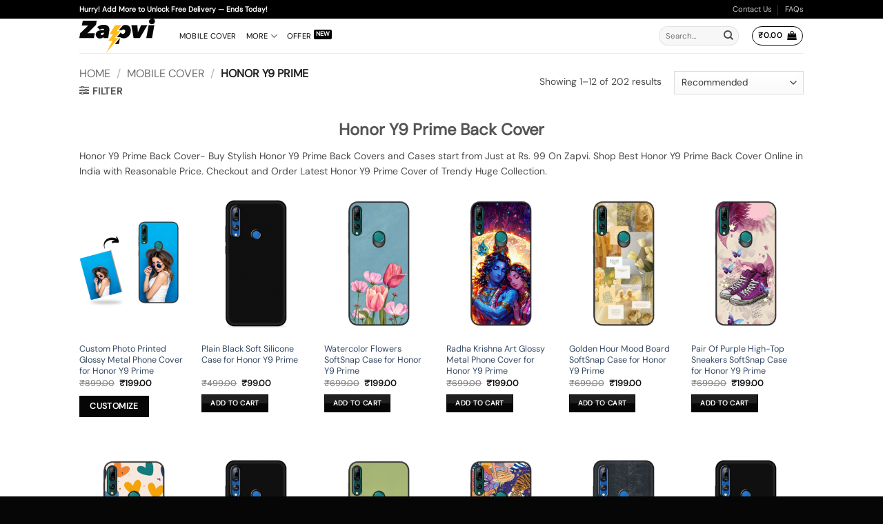

--- FILE ---
content_type: text/html; charset=UTF-8
request_url: https://zapvi.in/honor-y9-prime-back-cover/
body_size: 33402
content:
<!DOCTYPE html>
<html lang="en-US" prefix="og: https://ogp.me/ns#" class="loading-site no-js">
<head>
	<meta charset="UTF-8" />
	<link rel="profile" href="http://gmpg.org/xfn/11" />
	<link rel="pingback" href="https://zapvi.in/xmlrpc.php" />

	
<meta name="viewport" content="width=device-width, initial-scale=1" />

<!-- Google Tag Manager by PYS -->
    
<!-- End Google Tag Manager by PYS -->
<!-- Search Engine Optimization by Rank Math - https://rankmath.com/ -->
<title>Buy Honor Y9 Prime Back Cover Online From Rs. 99 only | Zapvi</title>
<meta name="description" content="Buy Honor Y9 Prime Back Cover Online From Rs. 99 only From Zapvi.In. Shop Now Latest Stylish Case or Customize Your Cover with Stylish Prints."/>
<meta name="robots" content="follow, index, max-snippet:-1, max-video-preview:-1, max-image-preview:large"/>
<link rel="canonical" href="https://zapvi.in/honor-y9-prime-back-cover/" />
<link rel="next" href="https://zapvi.in/honor-y9-prime-back-cover/page/2/" />
<meta property="og:locale" content="en_US" />
<meta property="og:type" content="article" />
<meta property="og:title" content="Buy Honor Y9 Prime Back Cover Online From Rs. 99 only | Zapvi" />
<meta property="og:description" content="Buy Honor Y9 Prime Back Cover Online From Rs. 99 only From Zapvi.In. Shop Now Latest Stylish Case or Customize Your Cover with Stylish Prints." />
<meta property="og:url" content="https://zapvi.in/honor-y9-prime-back-cover/" />
<meta property="og:site_name" content="Zapvi" />
<meta property="article:publisher" content="https://www.facebook.com/zapvi.store/" />
<meta name="twitter:card" content="summary_large_image" />
<meta name="twitter:title" content="Buy Honor Y9 Prime Back Cover Online From Rs. 99 only | Zapvi" />
<meta name="twitter:description" content="Buy Honor Y9 Prime Back Cover Online From Rs. 99 only From Zapvi.In. Shop Now Latest Stylish Case or Customize Your Cover with Stylish Prints." />
<meta name="twitter:label1" content="Products" />
<meta name="twitter:data1" content="202" />
<script data-jetpack-boost="ignore" type="application/ld+json" class="rank-math-schema">{"@context":"https://schema.org","@graph":[{"@type":"Organization","@id":"https://zapvi.in/#organization","name":"Zapvi","sameAs":["https://www.facebook.com/zapvi.store/"]},{"@type":"WebSite","@id":"https://zapvi.in/#website","url":"https://zapvi.in","name":"Zapvi","publisher":{"@id":"https://zapvi.in/#organization"},"inLanguage":"en-US"},{"@type":"CollectionPage","@id":"https://zapvi.in/honor-y9-prime-back-cover/#webpage","url":"https://zapvi.in/honor-y9-prime-back-cover/","name":"Buy Honor Y9 Prime Back Cover Online From Rs. 99 only | Zapvi","isPartOf":{"@id":"https://zapvi.in/#website"},"inLanguage":"en-US"},{"@context":"https://schema.org/","@graph":[{"@type":"Product","name":"Buy Custom Photo Printed Glossy Metal Phone Cover for Honor Y9 Prime at Rs. 249 Only - Zapvi","url":"https://zapvi.in/product/custom-photo-printed-glossy-metal-phone-cover-for-honor-y9-prime/","@id":"https://zapvi.in/product/custom-photo-printed-glossy-metal-phone-cover-for-honor-y9-prime/","description":"Shop Our Custom Photo Printed Glossy Metal Phone Cover for Honor Y9 Prime at Rs. 249 From Zapvi.in"},{"@type":"Product","name":"Buy Plain Black Soft Silicone Case for Honor Y9 Prime at Rs. 99 Only - Zapvi","url":"https://zapvi.in/product/plain-black-soft-silicone-case-for-honor-y9-prime/","@id":"https://zapvi.in/product/plain-black-soft-silicone-case-for-honor-y9-prime/","description":"Shop Our Plain Black Soft Silicone Case for Honor Y9 Prime at Rs. 99 From Zapvi.in"},{"@type":"Product","name":"Buy Watercolor Flowers SoftSnap Cover for Honor Y9 Prime at Rs. 199 Only - Zapvi","url":"https://zapvi.in/product/watercolor-flowers-softsnap-case-for-honor-y9-prime/","@id":"https://zapvi.in/product/watercolor-flowers-softsnap-case-for-honor-y9-prime/","description":"Shop Our Designer Watercolor Flowers SoftSnap Case for Honor Y9 Prime at Rs. 199 From Zapvi.in"},{"@type":"Product","name":"Buy Radha Krishna Art Glossy Metal Phone Cover for Honor Y9 Prime at Rs. 249 Only - Zapvi","url":"https://zapvi.in/product/radha-krishna-art-glossy-metal-phone-cover-for-honor-y9-prime/","@id":"https://zapvi.in/product/radha-krishna-art-glossy-metal-phone-cover-for-honor-y9-prime/","description":"Shop Our Radha Krishna Art Glossy Metal Phone Cover for Honor Y9 Prime at Rs. 199 From Zapvi.in"},{"@type":"Product","name":"Buy Golden Hour Mood Board SoftSnap Cover for Honor Y9 Prime at Rs. 199 Only - Zapvi","url":"https://zapvi.in/product/golden-hour-mood-board-softsnap-case-for-honor-y9-prime/","@id":"https://zapvi.in/product/golden-hour-mood-board-softsnap-case-for-honor-y9-prime/","description":"Shop Our Designer Golden Hour Mood Board SoftSnap Case for Honor Y9 Prime at Rs. 199 From Zapvi.in"},{"@type":"Product","name":"Buy Pair Of Purple High-Top Sneakers SoftSnap Cover for Honor Y9 Prime at Rs. 199 Only - Zapvi","url":"https://zapvi.in/product/pair-of-purple-high-top-sneakers-softsnap-case-for-honor-y9-prime/","@id":"https://zapvi.in/product/pair-of-purple-high-top-sneakers-softsnap-case-for-honor-y9-prime/","description":"Shop Our Designer Pair Of Purple High-Top Sneakers SoftSnap Case for Honor Y9 Prime at Rs. 199 From Zapvi.in"},{"@type":"Product","name":"Buy Rainbow Hearts SoftSnap Cover for Honor Y9 Prime at Rs. 199 Only - Zapvi","url":"https://zapvi.in/product/rainbow-hearts-softsnap-case-for-honor-y9-prime/","@id":"https://zapvi.in/product/rainbow-hearts-softsnap-case-for-honor-y9-prime/","description":"Shop Our Designer Rainbow Hearts SoftSnap Case for Honor Y9 Prime at Rs. 199 From Zapvi.in"},{"@type":"Product","name":"Buy Men Under Hat Embossed Soft Silicone Case for Honor Y9 Prime at Rs. 149 Only - Zapvi","url":"https://zapvi.in/product/men-under-hat-embossed-soft-silicone-case-for-honor-y9-prime/","@id":"https://zapvi.in/product/men-under-hat-embossed-soft-silicone-case-for-honor-y9-prime/","description":"Shop Our Designer Men Under Hat Embossed Soft Silicone Case for Honor Y9 Prime at Rs. 149 From Zapvi.in"},{"@type":"Product","name":"Buy Little Panda Pups SoftSnap Cover for Honor Y9 Prime at Rs. 199 Only - Zapvi","url":"https://zapvi.in/product/little-panda-pups-softsnap-case-for-honor-y9-prime/","@id":"https://zapvi.in/product/little-panda-pups-softsnap-case-for-honor-y9-prime/","description":"Shop Our Designer Little Panda Pups SoftSnap Case for Honor Y9 Prime at Rs. 199 From Zapvi.in"},{"@type":"Product","name":"Buy Namo Buddha SoftSnap Cover for Honor Y9 Prime at Rs. 199 Only - Zapvi","url":"https://zapvi.in/product/namo-buddha-softsnap-case-for-honor-y9-prime/","@id":"https://zapvi.in/product/namo-buddha-softsnap-case-for-honor-y9-prime/","description":"Shop Our Designer Namo Buddha SoftSnap Case for Honor Y9 Prime at Rs. 199 From Zapvi.in"},{"@type":"Product","name":"Buy Never Give Up Embossed Soft Silicone Case for Honor Y9 Prime at Rs. 149 Only - Zapvi","url":"https://zapvi.in/product/never-give-up-embossed-soft-silicone-case-for-honor-y9-prime/","@id":"https://zapvi.in/product/never-give-up-embossed-soft-silicone-case-for-honor-y9-prime/","description":"Shop Our Designer Never Give Up Embossed Soft Silicone Case for Honor Y9 Prime at Rs. 149 From Zapvi.in"},{"@type":"Product","name":"Buy Buddha Art Black Embossed Soft Silicone Case for Honor Y9 Prime at Rs. 149 Only - Zapvi","url":"https://zapvi.in/product/buddha-art-black-embossed-soft-silicone-case-for-honor-y9-prime/","@id":"https://zapvi.in/product/buddha-art-black-embossed-soft-silicone-case-for-honor-y9-prime/","description":"Shop Our Designer Buddha Art Black Embossed Soft Silicone Case for Honor Y9 Prime at Rs. 149 From Zapvi.in"}]}]}</script>
<!-- /Rank Math WordPress SEO plugin -->


<link rel='dns-prefetch' href='//sdk.cashfree.com' />
<link rel='dns-prefetch' href='//stats.wp.com' />
<link rel='preconnect' href='//i0.wp.com' />
<link rel='preconnect' href='//c0.wp.com' />
<link rel='prefetch' href='https://zapvi.in/wp-content/themes/flatsome/assets/js/flatsome.js?ver=e2eddd6c228105dac048' />
<link rel='prefetch' href='https://zapvi.in/wp-content/themes/flatsome/assets/js/chunk.slider.js?ver=3.20.4' />
<link rel='prefetch' href='https://zapvi.in/wp-content/themes/flatsome/assets/js/chunk.popups.js?ver=3.20.4' />
<link rel='prefetch' href='https://zapvi.in/wp-content/themes/flatsome/assets/js/chunk.tooltips.js?ver=3.20.4' />
<link rel='prefetch' href='https://zapvi.in/wp-content/themes/flatsome/assets/js/woocommerce.js?ver=1c9be63d628ff7c3ff4c' />
<link rel="alternate" type="application/rss+xml" title="Zapvi &raquo; Feed" href="https://zapvi.in/feed/" />
<link rel="alternate" type="application/rss+xml" title="Zapvi &raquo; Comments Feed" href="https://zapvi.in/comments/feed/" />
<link rel="alternate" type="application/rss+xml" title="Zapvi &raquo; Honor Y9 Prime Category Feed" href="https://zapvi.in/honor-y9-prime-back-cover/feed/" />
<link rel='stylesheet' id='all-css-9ea14deef98fb257c75066436092c0f9' href='https://zapvi.in/_jb_static/??f14ed74b7a' type='text/css' media='all' />
<style id='flatsome-main-inline-css'>
@font-face {
				font-family: "fl-icons";
				font-display: block;
				src: url(https://zapvi.in/wp-content/themes/flatsome/assets/css/icons/fl-icons.eot?v=3.20.4);
				src:
					url(https://zapvi.in/wp-content/themes/flatsome/assets/css/icons/fl-icons.eot#iefix?v=3.20.4) format("embedded-opentype"),
					url(https://zapvi.in/wp-content/themes/flatsome/assets/css/icons/fl-icons.woff2?v=3.20.4) format("woff2"),
					url(https://zapvi.in/wp-content/themes/flatsome/assets/css/icons/fl-icons.ttf?v=3.20.4) format("truetype"),
					url(https://zapvi.in/wp-content/themes/flatsome/assets/css/icons/fl-icons.woff?v=3.20.4) format("woff"),
					url(https://zapvi.in/wp-content/themes/flatsome/assets/css/icons/fl-icons.svg?v=3.20.4#fl-icons) format("svg");
			}
/*# sourceURL=flatsome-main-inline-css */
</style>
<link rel='stylesheet' id='only-screen-and-max-width-768px-css-881c665757bc566c84ca73cbe0b4defe' href='https://zapvi.in/_jb_static/??fcd6e0f3a6' type='text/css' media='only screen and (max-width: 768px)' />
<style id='wp-img-auto-sizes-contain-inline-css'>
img:is([sizes=auto i],[sizes^="auto," i]){contain-intrinsic-size:3000px 1500px}
/*# sourceURL=wp-img-auto-sizes-contain-inline-css */
</style>
<style id='woocommerce-inline-inline-css'>
.woocommerce form .form-row .required { visibility: visible; }
/*# sourceURL=woocommerce-inline-inline-css */
</style>









<link rel="https://api.w.org/" href="https://zapvi.in/wp-json/" /><link rel="alternate" title="JSON" type="application/json" href="https://zapvi.in/wp-json/wp/v2/product_cat/880" /><link rel="EditURI" type="application/rsd+xml" title="RSD" href="https://zapvi.in/xmlrpc.php?rsd" />
<meta name="generator" content="WordPress 6.9" />
<meta name="google-site-verification" content="yJo9Z96sxKEGYxehbi4HfeDQ9dpS0G9jxEMrzz4nyZ0" />	<noscript><style>.woocommerce-product-gallery{ opacity: 1 !important; }</style></noscript>
	<link rel="icon" href="https://i0.wp.com/zapvi.in/wp-content/uploads/2024/07/cropped-cropped-Zapvi-Logo-for-app-5.png?fit=32%2C32&#038;quality=100&#038;ssl=1" sizes="32x32" />
<link rel="icon" href="https://i0.wp.com/zapvi.in/wp-content/uploads/2024/07/cropped-cropped-Zapvi-Logo-for-app-5.png?fit=192%2C192&#038;quality=100&#038;ssl=1" sizes="192x192" />
<link rel="apple-touch-icon" href="https://i0.wp.com/zapvi.in/wp-content/uploads/2024/07/cropped-cropped-Zapvi-Logo-for-app-5.png?fit=180%2C180&#038;quality=100&#038;ssl=1" />
<meta name="msapplication-TileImage" content="https://i0.wp.com/zapvi.in/wp-content/uploads/2024/07/cropped-cropped-Zapvi-Logo-for-app-5.png?fit=270%2C270&#038;quality=100&#038;ssl=1" />
				<style type="text/css">

					:root {--fpd-primary-color: #000000;--fpd-secondary-color: #27ae60;}
					
				</style>
				<style id="custom-css" type="text/css">:root {--primary-color: #070606;--fs-color-primary: #070606;--fs-color-secondary: #ffbb1a;--fs-color-success: #627D47;--fs-color-alert: #b20000;--fs-color-base: #4a4a4a;--fs-experimental-link-color: #334862;--fs-experimental-link-color-hover: #111;}.tooltipster-base {--tooltip-color: #fff;--tooltip-bg-color: #000;}.off-canvas-right .mfp-content, .off-canvas-left .mfp-content {--drawer-width: 300px;}.off-canvas .mfp-content.off-canvas-cart {--drawer-width: 360px;}.header-main{height: 50px}#logo img{max-height: 50px}#logo{width:115px;}.header-bottom{min-height: 19px}.header-top{min-height: 20px}.transparent .header-main{height: 30px}.transparent #logo img{max-height: 30px}.has-transparent + .page-title:first-of-type,.has-transparent + #main > .page-title,.has-transparent + #main > div > .page-title,.has-transparent + #main .page-header-wrapper:first-of-type .page-title{padding-top: 60px;}.header.show-on-scroll,.stuck .header-main{height:50px!important}.stuck #logo img{max-height: 50px!important}.search-form{ width: 50%;}.header-bg-color {background-color: rgba(255,255,255,0.9)}.header-bottom {background-color: #ffffff}.header-main .nav > li > a{line-height: 16px }.header-bottom-nav > li > a{line-height: 25px }@media (max-width: 549px) {.header-main{height: 70px}#logo img{max-height: 70px}}.header-top{background-color:#000000!important;}body{font-size: 87%;}@media screen and (max-width: 549px){body{font-size: 80%;}}body{font-family: "DM Sans", sans-serif;}body {font-weight: 400;font-style: normal;}.nav > li > a {font-family: "DM Sans", sans-serif;}.mobile-sidebar-levels-2 .nav > li > ul > li > a {font-family: "DM Sans", sans-serif;}.nav > li > a,.mobile-sidebar-levels-2 .nav > li > ul > li > a {font-weight: 400;font-style: normal;}h1,h2,h3,h4,h5,h6,.heading-font, .off-canvas-center .nav-sidebar.nav-vertical > li > a{font-family: "DM Sans", sans-serif;}h1,h2,h3,h4,h5,h6,.heading-font,.banner h1,.banner h2 {font-weight: 400;font-style: normal;}.alt-font{font-family: "DM Sans", sans-serif;}.alt-font {font-weight: 400!important;font-style: normal!important;}.header:not(.transparent) .header-nav-main.nav > li > a {color: #070606;}.badge-inner.new-bubble{background-color: #ffbb1a}@media screen and (min-width: 550px){.products .box-vertical .box-image{min-width: 247px!important;width: 247px!important;}}.header-main .social-icons,.header-main .cart-icon strong,.header-main .menu-title,.header-main .header-button > .button.is-outline,.header-main .nav > li > a > i:not(.icon-angle-down){color: #070606!important;}.header-main .header-button > .button.is-outline,.header-main .cart-icon strong:after,.header-main .cart-icon strong{border-color: #070606!important;}.header-main .header-button > .button:not(.is-outline){background-color: #070606!important;}.header-main .current-dropdown .cart-icon strong,.header-main .header-button > .button:hover,.header-main .header-button > .button:hover i,.header-main .header-button > .button:hover span{color:#FFF!important;}.header-main .menu-title:hover,.header-main .social-icons a:hover,.header-main .header-button > .button.is-outline:hover,.header-main .nav > li > a:hover > i:not(.icon-angle-down){color: #070606!important;}.header-main .current-dropdown .cart-icon strong,.header-main .header-button > .button:hover{background-color: #070606!important;}.header-main .current-dropdown .cart-icon strong:after,.header-main .current-dropdown .cart-icon strong,.header-main .header-button > .button:hover{border-color: #070606!important;}.footer-2{background-color: #070606}.absolute-footer, html{background-color: #070606}button[name='update_cart'] { display: none; }.nav-vertical-fly-out > li + li {border-top-width: 1px; border-top-style: solid;}/* Custom CSS */.comment_container .woocommerce-review__dash,.comment_container .woocommerce-review__published-date {display: none;}button#place_order {width: 350px;}.scrollbar{overflow: hidden scroll;max-height: 450px;height: 100%;}.scrollbar::-webkit-scrollbar {width: 5px;}.scrollbar::-webkit-scrollbar-track {box-shadow: inset 0 0 5px grey; border-radius: 10px;}.scrollbar::-webkit-scrollbar-thumb {background: #888888; border-radius: 10px;}.selectmodel {font-size: 80%;BACKGROUND-COLOR: #070606;COLOR: WHITE;TEXT-ALIGN: center;}.product-main {padding: 5px 0;}.ux-swatch.selected {/* box-shadow: 0 0 0 2px #d26e4b; */background: black;color: white;}.term-3253 .add-to-cart-button { display: none; }.term-3252 .add-to-cart-button { display: none; }.term-3260 .add-to-cart-button { display: none; }.term-1008 .add-to-cart-button { display: none; }.term-3416 .add-to-cart-button { display: none; }.term-3627 .add-to-cart-button { display: none; }small.woocommerce-price-suffix {/* font-style: italic; */font-weight: 100;font-size: small;display: block;}.badge-frame .badge-inner, .badge-outline .badge-inner {border: none}.badge-frame {height: 1.5em}li.wc_payment_method.payment_method_cashfree {display: none;}.label-new.menu-item > a:after{content:"New";}.label-hot.menu-item > a:after{content:"Hot";}.label-sale.menu-item > a:after{content:"Sale";}.label-popular.menu-item > a:after{content:"Popular";}</style><style id="flatsome-swatches-css">.variations th,.variations td {display: block;}.variations .label {display: flex;align-items: center;}.variations .label label {margin: .5em 0;}.ux-swatch-selected-value {font-weight: normal;font-size: .9em;}.variations_form .ux-swatch.selected {box-shadow: 0 0 0 2px #000000;}.ux-swatches-in-loop .ux-swatch.selected {box-shadow: 0 0 0 2px var(--fs-color-secondary);}</style><style id="flatsome-variation-images-css">.ux-additional-variation-images-thumbs-placeholder {max-height: 0;opacity: 0;visibility: hidden;transition: visibility .1s, opacity .1s, max-height .2s ease-out;}.ux-additional-variation-images-thumbs-placeholder--visible {max-height: 1000px;opacity: 1;visibility: visible;transition: visibility .2s, opacity .2s, max-height .1s ease-in;}</style><style id="infinite-scroll-css" type="text/css">.page-load-status,.archive .woocommerce-pagination {display: none;}</style><style id="kirki-inline-styles">/* latin-ext */
@font-face {
  font-family: 'DM Sans';
  font-style: normal;
  font-weight: 400;
  font-display: swap;
  src: url(https://zapvi.in/wp-content/fonts/dm-sans/rP2tp2ywxg089UriI5-g4vlH9VoD8CmcqZG40F9JadbnoEwAopxRR232VGM.woff2) format('woff2');
  unicode-range: U+0100-02BA, U+02BD-02C5, U+02C7-02CC, U+02CE-02D7, U+02DD-02FF, U+0304, U+0308, U+0329, U+1D00-1DBF, U+1E00-1E9F, U+1EF2-1EFF, U+2020, U+20A0-20AB, U+20AD-20C0, U+2113, U+2C60-2C7F, U+A720-A7FF;
}
/* latin */
@font-face {
  font-family: 'DM Sans';
  font-style: normal;
  font-weight: 400;
  font-display: swap;
  src: url(https://zapvi.in/wp-content/fonts/dm-sans/rP2tp2ywxg089UriI5-g4vlH9VoD8CmcqZG40F9JadbnoEwAopxRSW32.woff2) format('woff2');
  unicode-range: U+0000-00FF, U+0131, U+0152-0153, U+02BB-02BC, U+02C6, U+02DA, U+02DC, U+0304, U+0308, U+0329, U+2000-206F, U+20AC, U+2122, U+2191, U+2193, U+2212, U+2215, U+FEFF, U+FFFD;
}</style>



















<link rel='stylesheet' id='all-css-f1a673aa242103a67e0b54ab21789f59' href='https://zapvi.in/_jb_static/??7cbe66f223' type='text/css' media='all' />
<style id='global-styles-inline-css'>
:root{--wp--preset--aspect-ratio--square: 1;--wp--preset--aspect-ratio--4-3: 4/3;--wp--preset--aspect-ratio--3-4: 3/4;--wp--preset--aspect-ratio--3-2: 3/2;--wp--preset--aspect-ratio--2-3: 2/3;--wp--preset--aspect-ratio--16-9: 16/9;--wp--preset--aspect-ratio--9-16: 9/16;--wp--preset--color--black: #000000;--wp--preset--color--cyan-bluish-gray: #abb8c3;--wp--preset--color--white: #ffffff;--wp--preset--color--pale-pink: #f78da7;--wp--preset--color--vivid-red: #cf2e2e;--wp--preset--color--luminous-vivid-orange: #ff6900;--wp--preset--color--luminous-vivid-amber: #fcb900;--wp--preset--color--light-green-cyan: #7bdcb5;--wp--preset--color--vivid-green-cyan: #00d084;--wp--preset--color--pale-cyan-blue: #8ed1fc;--wp--preset--color--vivid-cyan-blue: #0693e3;--wp--preset--color--vivid-purple: #9b51e0;--wp--preset--color--primary: #070606;--wp--preset--color--secondary: #ffbb1a;--wp--preset--color--success: #627D47;--wp--preset--color--alert: #b20000;--wp--preset--gradient--vivid-cyan-blue-to-vivid-purple: linear-gradient(135deg,rgb(6,147,227) 0%,rgb(155,81,224) 100%);--wp--preset--gradient--light-green-cyan-to-vivid-green-cyan: linear-gradient(135deg,rgb(122,220,180) 0%,rgb(0,208,130) 100%);--wp--preset--gradient--luminous-vivid-amber-to-luminous-vivid-orange: linear-gradient(135deg,rgb(252,185,0) 0%,rgb(255,105,0) 100%);--wp--preset--gradient--luminous-vivid-orange-to-vivid-red: linear-gradient(135deg,rgb(255,105,0) 0%,rgb(207,46,46) 100%);--wp--preset--gradient--very-light-gray-to-cyan-bluish-gray: linear-gradient(135deg,rgb(238,238,238) 0%,rgb(169,184,195) 100%);--wp--preset--gradient--cool-to-warm-spectrum: linear-gradient(135deg,rgb(74,234,220) 0%,rgb(151,120,209) 20%,rgb(207,42,186) 40%,rgb(238,44,130) 60%,rgb(251,105,98) 80%,rgb(254,248,76) 100%);--wp--preset--gradient--blush-light-purple: linear-gradient(135deg,rgb(255,206,236) 0%,rgb(152,150,240) 100%);--wp--preset--gradient--blush-bordeaux: linear-gradient(135deg,rgb(254,205,165) 0%,rgb(254,45,45) 50%,rgb(107,0,62) 100%);--wp--preset--gradient--luminous-dusk: linear-gradient(135deg,rgb(255,203,112) 0%,rgb(199,81,192) 50%,rgb(65,88,208) 100%);--wp--preset--gradient--pale-ocean: linear-gradient(135deg,rgb(255,245,203) 0%,rgb(182,227,212) 50%,rgb(51,167,181) 100%);--wp--preset--gradient--electric-grass: linear-gradient(135deg,rgb(202,248,128) 0%,rgb(113,206,126) 100%);--wp--preset--gradient--midnight: linear-gradient(135deg,rgb(2,3,129) 0%,rgb(40,116,252) 100%);--wp--preset--font-size--small: 13px;--wp--preset--font-size--medium: 20px;--wp--preset--font-size--large: 36px;--wp--preset--font-size--x-large: 42px;--wp--preset--spacing--20: 0.44rem;--wp--preset--spacing--30: 0.67rem;--wp--preset--spacing--40: 1rem;--wp--preset--spacing--50: 1.5rem;--wp--preset--spacing--60: 2.25rem;--wp--preset--spacing--70: 3.38rem;--wp--preset--spacing--80: 5.06rem;--wp--preset--shadow--natural: 6px 6px 9px rgba(0, 0, 0, 0.2);--wp--preset--shadow--deep: 12px 12px 50px rgba(0, 0, 0, 0.4);--wp--preset--shadow--sharp: 6px 6px 0px rgba(0, 0, 0, 0.2);--wp--preset--shadow--outlined: 6px 6px 0px -3px rgb(255, 255, 255), 6px 6px rgb(0, 0, 0);--wp--preset--shadow--crisp: 6px 6px 0px rgb(0, 0, 0);}:where(body) { margin: 0; }.wp-site-blocks > .alignleft { float: left; margin-right: 2em; }.wp-site-blocks > .alignright { float: right; margin-left: 2em; }.wp-site-blocks > .aligncenter { justify-content: center; margin-left: auto; margin-right: auto; }:where(.is-layout-flex){gap: 0.5em;}:where(.is-layout-grid){gap: 0.5em;}.is-layout-flow > .alignleft{float: left;margin-inline-start: 0;margin-inline-end: 2em;}.is-layout-flow > .alignright{float: right;margin-inline-start: 2em;margin-inline-end: 0;}.is-layout-flow > .aligncenter{margin-left: auto !important;margin-right: auto !important;}.is-layout-constrained > .alignleft{float: left;margin-inline-start: 0;margin-inline-end: 2em;}.is-layout-constrained > .alignright{float: right;margin-inline-start: 2em;margin-inline-end: 0;}.is-layout-constrained > .aligncenter{margin-left: auto !important;margin-right: auto !important;}.is-layout-constrained > :where(:not(.alignleft):not(.alignright):not(.alignfull)){margin-left: auto !important;margin-right: auto !important;}body .is-layout-flex{display: flex;}.is-layout-flex{flex-wrap: wrap;align-items: center;}.is-layout-flex > :is(*, div){margin: 0;}body .is-layout-grid{display: grid;}.is-layout-grid > :is(*, div){margin: 0;}body{padding-top: 0px;padding-right: 0px;padding-bottom: 0px;padding-left: 0px;}a:where(:not(.wp-element-button)){text-decoration: none;}:root :where(.wp-element-button, .wp-block-button__link){background-color: #32373c;border-width: 0;color: #fff;font-family: inherit;font-size: inherit;font-style: inherit;font-weight: inherit;letter-spacing: inherit;line-height: inherit;padding-top: calc(0.667em + 2px);padding-right: calc(1.333em + 2px);padding-bottom: calc(0.667em + 2px);padding-left: calc(1.333em + 2px);text-decoration: none;text-transform: inherit;}.has-black-color{color: var(--wp--preset--color--black) !important;}.has-cyan-bluish-gray-color{color: var(--wp--preset--color--cyan-bluish-gray) !important;}.has-white-color{color: var(--wp--preset--color--white) !important;}.has-pale-pink-color{color: var(--wp--preset--color--pale-pink) !important;}.has-vivid-red-color{color: var(--wp--preset--color--vivid-red) !important;}.has-luminous-vivid-orange-color{color: var(--wp--preset--color--luminous-vivid-orange) !important;}.has-luminous-vivid-amber-color{color: var(--wp--preset--color--luminous-vivid-amber) !important;}.has-light-green-cyan-color{color: var(--wp--preset--color--light-green-cyan) !important;}.has-vivid-green-cyan-color{color: var(--wp--preset--color--vivid-green-cyan) !important;}.has-pale-cyan-blue-color{color: var(--wp--preset--color--pale-cyan-blue) !important;}.has-vivid-cyan-blue-color{color: var(--wp--preset--color--vivid-cyan-blue) !important;}.has-vivid-purple-color{color: var(--wp--preset--color--vivid-purple) !important;}.has-primary-color{color: var(--wp--preset--color--primary) !important;}.has-secondary-color{color: var(--wp--preset--color--secondary) !important;}.has-success-color{color: var(--wp--preset--color--success) !important;}.has-alert-color{color: var(--wp--preset--color--alert) !important;}.has-black-background-color{background-color: var(--wp--preset--color--black) !important;}.has-cyan-bluish-gray-background-color{background-color: var(--wp--preset--color--cyan-bluish-gray) !important;}.has-white-background-color{background-color: var(--wp--preset--color--white) !important;}.has-pale-pink-background-color{background-color: var(--wp--preset--color--pale-pink) !important;}.has-vivid-red-background-color{background-color: var(--wp--preset--color--vivid-red) !important;}.has-luminous-vivid-orange-background-color{background-color: var(--wp--preset--color--luminous-vivid-orange) !important;}.has-luminous-vivid-amber-background-color{background-color: var(--wp--preset--color--luminous-vivid-amber) !important;}.has-light-green-cyan-background-color{background-color: var(--wp--preset--color--light-green-cyan) !important;}.has-vivid-green-cyan-background-color{background-color: var(--wp--preset--color--vivid-green-cyan) !important;}.has-pale-cyan-blue-background-color{background-color: var(--wp--preset--color--pale-cyan-blue) !important;}.has-vivid-cyan-blue-background-color{background-color: var(--wp--preset--color--vivid-cyan-blue) !important;}.has-vivid-purple-background-color{background-color: var(--wp--preset--color--vivid-purple) !important;}.has-primary-background-color{background-color: var(--wp--preset--color--primary) !important;}.has-secondary-background-color{background-color: var(--wp--preset--color--secondary) !important;}.has-success-background-color{background-color: var(--wp--preset--color--success) !important;}.has-alert-background-color{background-color: var(--wp--preset--color--alert) !important;}.has-black-border-color{border-color: var(--wp--preset--color--black) !important;}.has-cyan-bluish-gray-border-color{border-color: var(--wp--preset--color--cyan-bluish-gray) !important;}.has-white-border-color{border-color: var(--wp--preset--color--white) !important;}.has-pale-pink-border-color{border-color: var(--wp--preset--color--pale-pink) !important;}.has-vivid-red-border-color{border-color: var(--wp--preset--color--vivid-red) !important;}.has-luminous-vivid-orange-border-color{border-color: var(--wp--preset--color--luminous-vivid-orange) !important;}.has-luminous-vivid-amber-border-color{border-color: var(--wp--preset--color--luminous-vivid-amber) !important;}.has-light-green-cyan-border-color{border-color: var(--wp--preset--color--light-green-cyan) !important;}.has-vivid-green-cyan-border-color{border-color: var(--wp--preset--color--vivid-green-cyan) !important;}.has-pale-cyan-blue-border-color{border-color: var(--wp--preset--color--pale-cyan-blue) !important;}.has-vivid-cyan-blue-border-color{border-color: var(--wp--preset--color--vivid-cyan-blue) !important;}.has-vivid-purple-border-color{border-color: var(--wp--preset--color--vivid-purple) !important;}.has-primary-border-color{border-color: var(--wp--preset--color--primary) !important;}.has-secondary-border-color{border-color: var(--wp--preset--color--secondary) !important;}.has-success-border-color{border-color: var(--wp--preset--color--success) !important;}.has-alert-border-color{border-color: var(--wp--preset--color--alert) !important;}.has-vivid-cyan-blue-to-vivid-purple-gradient-background{background: var(--wp--preset--gradient--vivid-cyan-blue-to-vivid-purple) !important;}.has-light-green-cyan-to-vivid-green-cyan-gradient-background{background: var(--wp--preset--gradient--light-green-cyan-to-vivid-green-cyan) !important;}.has-luminous-vivid-amber-to-luminous-vivid-orange-gradient-background{background: var(--wp--preset--gradient--luminous-vivid-amber-to-luminous-vivid-orange) !important;}.has-luminous-vivid-orange-to-vivid-red-gradient-background{background: var(--wp--preset--gradient--luminous-vivid-orange-to-vivid-red) !important;}.has-very-light-gray-to-cyan-bluish-gray-gradient-background{background: var(--wp--preset--gradient--very-light-gray-to-cyan-bluish-gray) !important;}.has-cool-to-warm-spectrum-gradient-background{background: var(--wp--preset--gradient--cool-to-warm-spectrum) !important;}.has-blush-light-purple-gradient-background{background: var(--wp--preset--gradient--blush-light-purple) !important;}.has-blush-bordeaux-gradient-background{background: var(--wp--preset--gradient--blush-bordeaux) !important;}.has-luminous-dusk-gradient-background{background: var(--wp--preset--gradient--luminous-dusk) !important;}.has-pale-ocean-gradient-background{background: var(--wp--preset--gradient--pale-ocean) !important;}.has-electric-grass-gradient-background{background: var(--wp--preset--gradient--electric-grass) !important;}.has-midnight-gradient-background{background: var(--wp--preset--gradient--midnight) !important;}.has-small-font-size{font-size: var(--wp--preset--font-size--small) !important;}.has-medium-font-size{font-size: var(--wp--preset--font-size--medium) !important;}.has-large-font-size{font-size: var(--wp--preset--font-size--large) !important;}.has-x-large-font-size{font-size: var(--wp--preset--font-size--x-large) !important;}
/*# sourceURL=global-styles-inline-css */
</style>
</head>

<body class="archive tax-product_cat term-honor-y9-prime-back-cover term-880 wp-theme-flatsome wp-child-theme-flatsome-child theme-flatsome woocommerce woocommerce-page woocommerce-no-js nav-dropdown-has-arrow nav-dropdown-has-shadow nav-dropdown-has-border fancy-product fpd-customize-button-hidden fpd-customization-required">


<a class="skip-link screen-reader-text" href="#main">Skip to content</a>

<div id="wrapper">

	
	<header id="header" class="header has-sticky sticky-shrink">
		<div class="header-wrapper">
			<div id="top-bar" class="header-top nav-dark">
    <div class="flex-row container">
      <div class="flex-col hide-for-medium flex-left">
          <ul class="nav nav-left medium-nav-center nav-small  nav-divided">
              <li class="html custom html_topbar_left"><strong>Hurry! Add More to Unlock Free Delivery — Ends Today!</strong></li>          </ul>
      </div>

      <div class="flex-col hide-for-medium flex-center">
          <ul class="nav nav-center nav-small  nav-divided">
                        </ul>
      </div>

      <div class="flex-col hide-for-medium flex-right">
         <ul class="nav top-bar-nav nav-right nav-small  nav-divided">
              <li id="menu-item-10853123" class="menu-item menu-item-type-post_type menu-item-object-page menu-item-10853123 menu-item-design-default"><a href="https://zapvi.in/contact-us/" class="nav-top-link">Contact Us</a></li>
<li id="menu-item-10853124" class="menu-item menu-item-type-post_type menu-item-object-page menu-item-10853124 menu-item-design-default"><a href="https://zapvi.in/faqs/" class="nav-top-link">FAQs</a></li>
          </ul>
      </div>

            <div class="flex-col show-for-medium flex-grow">
          <ul class="nav nav-center nav-small mobile-nav  nav-divided">
              <li class="html custom html_topbar_left"><strong>Hurry! Add More to Unlock Free Delivery — Ends Today!</strong></li>          </ul>
      </div>
      
    </div>
</div>
<div id="masthead" class="header-main ">
      <div class="header-inner flex-row container logo-left medium-logo-center" role="navigation">

          <!-- Logo -->
          <div id="logo" class="flex-col logo">
            
<!-- Header logo -->
<a href="https://zapvi.in/" title="Zapvi" rel="home">
		<img width="0" height="0" src="https://zapvi.in/wp-content/uploads/2024/07/Zapvi-Logo-Dark.svg" class="header_logo header-logo" alt="Zapvi"/><img  width="0" height="0" src="https://zapvi.in/wp-content/uploads/2024/07/Zapvi-Logo-Light.svg" class="header-logo-dark" alt="Zapvi"/></a>
          </div>

          <!-- Mobile Left Elements -->
          <div class="flex-col show-for-medium flex-left">
            <ul class="mobile-nav nav nav-left ">
              <li class="nav-icon has-icon">
			<a href="#" class="is-small" data-open="#main-menu" data-pos="left" data-bg="main-menu-overlay" role="button" aria-label="Menu" aria-controls="main-menu" aria-expanded="false" aria-haspopup="dialog" data-flatsome-role-button>
			<i class="icon-menu" aria-hidden="true"></i>					</a>
	</li>
<li class="header-search header-search-dropdown has-icon has-dropdown menu-item-has-children">
		<a href="#" aria-label="Search" aria-haspopup="true" aria-expanded="false" aria-controls="ux-search-dropdown" class="nav-top-link is-small"><i class="icon-search" aria-hidden="true"></i></a>
		<ul id="ux-search-dropdown" class="nav-dropdown nav-dropdown-default">
	 	<li class="header-search-form search-form html relative has-icon">
	<div class="header-search-form-wrapper">
		<div class="searchform-wrapper ux-search-box relative form-flat is-normal"><form role="search" method="get" class="searchform" action="https://zapvi.in/">
	<div class="flex-row relative">
						<div class="flex-col flex-grow">
			<label class="screen-reader-text" for="woocommerce-product-search-field-0">Search for:</label>
			<input type="search" id="woocommerce-product-search-field-0" class="search-field mb-0" placeholder="Search&hellip;" value="" name="s" />
			<input type="hidden" name="post_type" value="product" />
					</div>
		<div class="flex-col">
			<button type="submit" value="Search" class="ux-search-submit submit-button secondary button  icon mb-0" aria-label="Submit">
				<i class="icon-search" aria-hidden="true"></i>			</button>
		</div>
	</div>
	<div class="live-search-results text-left z-top"></div>
</form>
</div>	</div>
</li>
	</ul>
</li>
            </ul>
          </div>

          <!-- Left Elements -->
          <div class="flex-col hide-for-medium flex-left
            flex-grow">
            <ul class="header-nav header-nav-main nav nav-left  nav-uppercase" >
              <li id="menu-item-10852549" class="menu-item menu-item-type-post_type menu-item-object-page menu-item-10852549 menu-item-design-default"><a href="https://zapvi.in/mobile-cover/" class="nav-top-link">Mobile Cover</a></li>
<li id="menu-item-10852550" class="menu-item menu-item-type-custom menu-item-object-custom menu-item-has-children menu-item-10852550 menu-item-design-default has-dropdown"><a href="#" class="nav-top-link" aria-expanded="false" aria-haspopup="menu">More<i class="icon-angle-down" aria-hidden="true"></i></a>
<ul class="sub-menu nav-dropdown nav-dropdown-default">
	<li id="menu-item-10852858" class="menu-item menu-item-type-taxonomy menu-item-object-product_cat menu-item-10852858"><a href="https://zapvi.in/snap-mobile-cover/">Snap Case</a></li>
	<li id="menu-item-13320933" class="label-new menu-item menu-item-type-taxonomy menu-item-object-product_cat menu-item-13320933"><a href="https://zapvi.in/clearprint-case/">ClearPrint Case</a></li>
	<li id="menu-item-10852861" class="menu-item menu-item-type-taxonomy menu-item-object-product_cat menu-item-10852861"><a href="https://zapvi.in/glossy-metal-tpu-mobile-cover/">Glossy Metal TPU Case</a></li>
	<li id="menu-item-10852890" class="menu-item menu-item-type-taxonomy menu-item-object-product_cat menu-item-10852890"><a href="https://zapvi.in/mousepad/">MousePad</a></li>
	<li id="menu-item-10852893" class="menu-item menu-item-type-taxonomy menu-item-object-product_cat menu-item-10852893"><a href="https://zapvi.in/customized-photo-keychains/">Keychain</a></li>
	<li id="menu-item-12619408" class="label-new menu-item menu-item-type-taxonomy menu-item-object-product_cat menu-item-12619408"><a href="https://zapvi.in/phone-grips/">Phone Grips</a></li>
	<li id="menu-item-14007212" class="label-new menu-item menu-item-type-taxonomy menu-item-object-product_cat menu-item-14007212"><a href="https://zapvi.in/phone-charm/">Phone Charm</a></li>
	<li id="menu-item-10852896" class="menu-item menu-item-type-taxonomy menu-item-object-product_cat menu-item-10852896"><a href="https://zapvi.in/mobile-accessories/">Just Arrived</a></li>
	<li id="menu-item-13936417" class="label-new menu-item menu-item-type-taxonomy menu-item-object-product_cat menu-item-13936417"><a href="https://zapvi.in/jewellery/">Jewellery</a></li>
	<li id="menu-item-10852931" class="menu-item menu-item-type-taxonomy menu-item-object-product_cat menu-item-10852931"><a href="https://zapvi.in/powerbank/">PowerBank</a></li>
	<li id="menu-item-10852945" class="menu-item menu-item-type-taxonomy menu-item-object-product_cat menu-item-10852945"><a href="https://zapvi.in/plain-t-shirts-for-men/">Plain T-shirts</a></li>
	<li id="menu-item-11858958" class="menu-item menu-item-type-taxonomy menu-item-object-product_cat menu-item-11858958"><a href="https://zapvi.in/acrylic-wall-art/">Acrylic Wall Art</a></li>
	<li id="menu-item-11858959" class="menu-item menu-item-type-taxonomy menu-item-object-product_cat menu-item-11858959"><a href="https://zapvi.in/canvas-painting/">Canvas Painting</a></li>
	<li id="menu-item-12025950" class="label-new menu-item menu-item-type-taxonomy menu-item-object-product_cat menu-item-12025950"><a href="https://zapvi.in/exclusive-arts/">Exclusive Arts</a></li>
</ul>
</li>
<li id="menu-item-10852962" class="label-new menu-item menu-item-type-post_type menu-item-object-page menu-item-10852962 menu-item-design-default"><a href="https://zapvi.in/offer/" class="nav-top-link">Offer</a></li>
            </ul>
          </div>

          <!-- Right Elements -->
          <div class="flex-col hide-for-medium flex-right">
            <ul class="header-nav header-nav-main nav nav-right  nav-uppercase">
              <li class="header-search-form search-form html relative has-icon">
	<div class="header-search-form-wrapper">
		<div class="searchform-wrapper ux-search-box relative form-flat is-normal"><form role="search" method="get" class="searchform" action="https://zapvi.in/">
	<div class="flex-row relative">
						<div class="flex-col flex-grow">
			<label class="screen-reader-text" for="woocommerce-product-search-field-1">Search for:</label>
			<input type="search" id="woocommerce-product-search-field-1" class="search-field mb-0" placeholder="Search&hellip;" value="" name="s" />
			<input type="hidden" name="post_type" value="product" />
					</div>
		<div class="flex-col">
			<button type="submit" value="Search" class="ux-search-submit submit-button secondary button  icon mb-0" aria-label="Submit">
				<i class="icon-search" aria-hidden="true"></i>			</button>
		</div>
	</div>
	<div class="live-search-results text-left z-top"></div>
</form>
</div>	</div>
</li>
<li class="cart-item has-icon">
<div class="header-button">
<a href="https://zapvi.in/cart/" class="header-cart-link nav-top-link icon button circle is-outline is-small off-canvas-toggle" title="Cart" aria-label="View cart" aria-expanded="false" aria-haspopup="dialog" role="button" data-open="#cart-popup" data-class="off-canvas-cart" data-pos="right" aria-controls="cart-popup" data-flatsome-role-button>

<span class="header-cart-title">
          <span class="cart-price"><span class="woocommerce-Price-amount amount"><bdi><span class="woocommerce-Price-currencySymbol">&#8377;</span>0.00</bdi></span></span>
  </span>

    <i class="icon-shopping-bag" aria-hidden="true" data-icon-label="0"></i>  </a>
</div>


  <!-- Cart Sidebar Popup -->
  <div id="cart-popup" class="mfp-hide">
  <div class="cart-popup-inner inner-padding cart-popup-inner--sticky">
      <div class="cart-popup-title text-center">
          <span class="heading-font uppercase">Cart</span>
          <div class="is-divider"></div>
      </div>
	  <div class="widget_shopping_cart">
		  <div class="widget_shopping_cart_content">
			  

	<div class="ux-mini-cart-empty flex flex-row-col text-center pt pb">
				<div class="ux-mini-cart-empty-icon">
			<svg aria-hidden="true" xmlns="http://www.w3.org/2000/svg" viewBox="0 0 17 19" style="opacity:.1;height:80px;">
				<path d="M8.5 0C6.7 0 5.3 1.2 5.3 2.7v2H2.1c-.3 0-.6.3-.7.7L0 18.2c0 .4.2.8.6.8h15.7c.4 0 .7-.3.7-.7v-.1L15.6 5.4c0-.3-.3-.6-.7-.6h-3.2v-2c0-1.6-1.4-2.8-3.2-2.8zM6.7 2.7c0-.8.8-1.4 1.8-1.4s1.8.6 1.8 1.4v2H6.7v-2zm7.5 3.4 1.3 11.5h-14L2.8 6.1h2.5v1.4c0 .4.3.7.7.7.4 0 .7-.3.7-.7V6.1h3.5v1.4c0 .4.3.7.7.7s.7-.3.7-.7V6.1h2.6z" fill-rule="evenodd" clip-rule="evenodd" fill="currentColor"></path>
			</svg>
		</div>
				<p class="woocommerce-mini-cart__empty-message empty">No products in the cart.</p>
					<p class="return-to-shop">
				<a class="button primary wc-backward" href="https://zapvi.in/shop/">
					Return to shop				</a>
			</p>
				</div>


		  </div>
	  </div>
      <div class="header-cart-content"><div class="container section-title-container" style="margin-bottom:-5px;"><h3 class="section-title section-title-center"><b aria-hidden="true"></b><span class="section-title-main" >OUR CATEGORIES</span><b aria-hidden="true"></b></h3></div>

<div class="row row-collapse row-box-shadow-3 row-box-shadow-5-hover"  id="row-406216811">






	<div id="col-80466552" class="col medium-4 small-4 large-4"  >
				<div class="col-inner"  >
			
			

	<div class="img has-hover x md-x lg-x y md-y lg-y" id="image_958919418">
		<a class="" href="/customized-photo-keychains/" >						<div class="img-inner dark" >
			<img width="740" height="780" src="https://zapvi.in/wp-content/uploads/2024/02/5-lqitp5hpvyma-0fw7j3vuecal.png" class="attachment-original size-original" alt="" decoding="async" loading="lazy" srcset="https://i0.wp.com/zapvi.in/wp-content/uploads/2024/02/5-lqitp5hpvyma-0fw7j3vuecal.png?w=740&amp;quality=100&amp;ssl=1 740w, https://i0.wp.com/zapvi.in/wp-content/uploads/2024/02/5-lqitp5hpvyma-0fw7j3vuecal.png?resize=247%2C260&amp;quality=100&amp;ssl=1 247w, https://i0.wp.com/zapvi.in/wp-content/uploads/2024/02/5-lqitp5hpvyma-0fw7j3vuecal.png?resize=510%2C538&amp;quality=100&amp;ssl=1 510w" sizes="auto, (max-width: 740px) 100vw, 740px" />						
					</div>
						</a>		
<style>
#image_958919418 {
  width: 100%;
}
</style>
	</div>
	


		</div>
					</div>

	

	<div id="col-1502694547" class="col medium-4 small-4 large-4"  >
				<div class="col-inner"  >
			
			

	<div class="img has-hover x md-x lg-x y md-y lg-y" id="image_2002515642">
		<a class="" href="https://zapvi.in/phone-grips/" >						<div class="img-inner dark" >
			<img width="740" height="780" src="https://i0.wp.com/zapvi.in/wp-content/uploads/2025/01/Zapvi-Phone-Grip-Banner.png?fit=740%2C780&amp;quality=100&amp;ssl=1" class="attachment-large size-large" alt="" decoding="async" loading="lazy" srcset="https://i0.wp.com/zapvi.in/wp-content/uploads/2025/01/Zapvi-Phone-Grip-Banner.png?w=740&amp;quality=100&amp;ssl=1 740w, https://i0.wp.com/zapvi.in/wp-content/uploads/2025/01/Zapvi-Phone-Grip-Banner.png?resize=247%2C260&amp;quality=100&amp;ssl=1 247w, https://i0.wp.com/zapvi.in/wp-content/uploads/2025/01/Zapvi-Phone-Grip-Banner.png?resize=510%2C538&amp;quality=100&amp;ssl=1 510w" sizes="auto, (max-width: 740px) 100vw, 740px" />						
					</div>
						</a>		
<style>
#image_2002515642 {
  width: 100%;
}
</style>
	</div>
	


		</div>
					</div>

	

	<div id="col-1462341" class="col medium-4 small-4 large-4"  >
				<div class="col-inner"  >
			
			

	<div class="img has-hover x md-x lg-x y md-y lg-y" id="image_263204236">
		<a class="" href="/photo-mug-printing/" >						<div class="img-inner dark" >
			<img width="740" height="780" src="https://zapvi.in/wp-content/uploads/2021/03/5-min.png" class="attachment-original size-original" alt="" decoding="async" loading="lazy" srcset="https://i0.wp.com/zapvi.in/wp-content/uploads/2021/03/5-min.png?w=740&amp;quality=100&amp;ssl=1 740w, https://i0.wp.com/zapvi.in/wp-content/uploads/2021/03/5-min.png?resize=247%2C260&amp;quality=100&amp;ssl=1 247w, https://i0.wp.com/zapvi.in/wp-content/uploads/2021/03/5-min.png?resize=510%2C538&amp;quality=100&amp;ssl=1 510w" sizes="auto, (max-width: 740px) 100vw, 740px" />						
					</div>
						</a>		
<style>
#image_263204236 {
  width: 100%;
}
</style>
	</div>
	


		</div>
					</div>

	

	<div id="col-1134035343" class="col medium-4 small-4 large-4"  >
				<div class="col-inner"  >
			
			

	<div class="img has-hover x md-x lg-x y md-y lg-y" id="image_123169463">
		<a class="" href="/mousepad/" >						<div class="img-inner dark" >
			<img width="569" height="600" src="https://zapvi.in/wp-content/uploads/2024/02/6-vzkmxttb2qkf-kogvsl2ndrgr.png" class="attachment-original size-original" alt="" decoding="async" loading="lazy" srcset="https://i0.wp.com/zapvi.in/wp-content/uploads/2024/02/6-vzkmxttb2qkf-kogvsl2ndrgr.png?w=569&amp;quality=100&amp;ssl=1 569w, https://i0.wp.com/zapvi.in/wp-content/uploads/2024/02/6-vzkmxttb2qkf-kogvsl2ndrgr.png?resize=247%2C260&amp;quality=100&amp;ssl=1 247w, https://i0.wp.com/zapvi.in/wp-content/uploads/2024/02/6-vzkmxttb2qkf-kogvsl2ndrgr.png?resize=510%2C538&amp;quality=100&amp;ssl=1 510w" sizes="auto, (max-width: 569px) 100vw, 569px" />						
					</div>
						</a>		
<style>
#image_123169463 {
  width: 100%;
}
</style>
	</div>
	


		</div>
					</div>

	


	<div id="col-2092052459" class="col medium-4 small-4 large-4"  >
				<div class="col-inner"  >
			
			

	<div class="img has-hover x md-x lg-x y md-y lg-y" id="image_629300413">
		<a class="" href="/plain-t-shirts-for-men/" >						<div class="img-inner dark" >
			<img width="569" height="600" src="https://zapvi.in/wp-content/uploads/2024/02/4-mrvhew9bfeo2-lruhduwmtl2n.png" class="attachment-original size-original" alt="" decoding="async" loading="lazy" srcset="https://i0.wp.com/zapvi.in/wp-content/uploads/2024/02/4-mrvhew9bfeo2-lruhduwmtl2n.png?w=569&amp;quality=100&amp;ssl=1 569w, https://i0.wp.com/zapvi.in/wp-content/uploads/2024/02/4-mrvhew9bfeo2-lruhduwmtl2n.png?resize=247%2C260&amp;quality=100&amp;ssl=1 247w, https://i0.wp.com/zapvi.in/wp-content/uploads/2024/02/4-mrvhew9bfeo2-lruhduwmtl2n.png?resize=510%2C538&amp;quality=100&amp;ssl=1 510w" sizes="auto, (max-width: 569px) 100vw, 569px" />						
					</div>
						</a>		
<style>
#image_629300413 {
  width: 100%;
}
</style>
	</div>
	


		</div>
					</div>

	

	<div id="col-1251883702" class="col medium-4 small-4 large-4"  >
				<div class="col-inner"  >
			
			

	<div class="img has-hover x md-x lg-x y md-y lg-y" id="image_1373794771">
		<a class="" href="/powerbank/" >						<div class="img-inner dark" >
			<img width="740" height="780" src="https://zapvi.in/wp-content/uploads/2021/03/zapvi-min-powerbank.png" class="attachment-original size-original" alt="" decoding="async" loading="lazy" srcset="https://i0.wp.com/zapvi.in/wp-content/uploads/2021/03/zapvi-min-powerbank.png?w=740&amp;quality=100&amp;ssl=1 740w, https://i0.wp.com/zapvi.in/wp-content/uploads/2021/03/zapvi-min-powerbank.png?resize=247%2C260&amp;quality=100&amp;ssl=1 247w, https://i0.wp.com/zapvi.in/wp-content/uploads/2021/03/zapvi-min-powerbank.png?resize=510%2C538&amp;quality=100&amp;ssl=1 510w" sizes="auto, (max-width: 740px) 100vw, 740px" />						
					</div>
						</a>		
<style>
#image_1373794771 {
  width: 100%;
}
</style>
	</div>
	


		</div>
					</div>

	

	<div id="col-1963463469" class="col medium-4 small-4 large-4"  >
				<div class="col-inner"  >
			
			

	<div class="img has-hover x md-x lg-x y md-y lg-y" id="image_970225681">
		<a class="" href="/perfumes/" >						<div class="img-inner dark" >
			<img width="740" height="780" src="https://zapvi.in/wp-content/uploads/2024/10/16-min.png" class="attachment-original size-original" alt="" decoding="async" loading="lazy" srcset="https://i0.wp.com/zapvi.in/wp-content/uploads/2024/10/16-min.png?w=740&amp;quality=100&amp;ssl=1 740w, https://i0.wp.com/zapvi.in/wp-content/uploads/2024/10/16-min.png?resize=247%2C260&amp;quality=100&amp;ssl=1 247w, https://i0.wp.com/zapvi.in/wp-content/uploads/2024/10/16-min.png?resize=510%2C538&amp;quality=100&amp;ssl=1 510w" sizes="auto, (max-width: 740px) 100vw, 740px" />						
					</div>
						</a>		
<style>
#image_970225681 {
  width: 100%;
}
</style>
	</div>
	


		</div>
					</div>

	

	<div id="col-1578259782" class="col medium-4 small-4 large-4"  >
				<div class="col-inner"  >
			
			

	<div class="img has-hover x md-x lg-x y md-y lg-y" id="image_1866165008">
		<a class="" href="/jewellery/" >						<div class="img-inner dark" >
			<img width="740" height="780" src="https://zapvi.in/wp-content/uploads/2026/01/zapvi-x-jewellery-1-1.png" class="attachment-original size-original" alt="" decoding="async" loading="lazy" srcset="https://i0.wp.com/zapvi.in/wp-content/uploads/2026/01/zapvi-x-jewellery-1-1.png?w=740&amp;quality=100&amp;ssl=1 740w, https://i0.wp.com/zapvi.in/wp-content/uploads/2026/01/zapvi-x-jewellery-1-1.png?resize=247%2C260&amp;quality=100&amp;ssl=1 247w, https://i0.wp.com/zapvi.in/wp-content/uploads/2026/01/zapvi-x-jewellery-1-1.png?resize=510%2C538&amp;quality=100&amp;ssl=1 510w" sizes="auto, (max-width: 740px) 100vw, 740px" />						
					</div>
						</a>		
<style>
#image_1866165008 {
  width: 100%;
}
</style>
	</div>
	


		</div>
					</div>

	

</div>
</div>        </div>
  </div>

</li>
            </ul>
          </div>

          <!-- Mobile Right Elements -->
          <div class="flex-col show-for-medium flex-right">
            <ul class="mobile-nav nav nav-right ">
              <li class="cart-item has-icon">

<div class="header-button">
		<a href="https://zapvi.in/cart/" class="header-cart-link nav-top-link icon button circle is-outline is-small off-canvas-toggle" title="Cart" aria-label="View cart" aria-expanded="false" aria-haspopup="dialog" role="button" data-open="#cart-popup" data-class="off-canvas-cart" data-pos="right" aria-controls="cart-popup" data-flatsome-role-button>

  	<i class="icon-shopping-bag" aria-hidden="true" data-icon-label="0"></i>  </a>
</div>
</li>
            </ul>
          </div>

      </div>

            <div class="container"><div class="top-divider full-width"></div></div>
      </div>

<div class="header-bg-container fill"><div class="header-bg-image fill"></div><div class="header-bg-color fill"></div></div>		</div>
	</header>

	<div class="shop-page-title category-page-title page-title ">
	<div class="page-title-inner flex-row  medium-flex-wrap container">
		<div class="flex-col flex-grow medium-text-center">
			<div class="is-large">
	<nav class="woocommerce-breadcrumb breadcrumbs uppercase" aria-label="Breadcrumb"><a href="https://zapvi.in">Home</a> <span class="divider">&#47;</span> <a href="https://zapvi.in/mobile-cover-india/">Mobile Cover</a> <span class="divider">&#47;</span> Honor Y9 Prime</nav></div>
<div class="category-filtering category-filter-row ">
	<a href="#" data-open="#shop-sidebar" data-pos="left" class="filter-button uppercase plain" role="button" aria-controls="shop-sidebar" aria-expanded="false" aria-haspopup="dialog" data-flatsome-role-button>
		<i class="icon-equalizer" aria-hidden="true"></i>		<strong>Filter</strong>
	</a>
	<div class="inline-block">
			</div>
</div>
		</div>
		<div class="flex-col medium-text-center">
				<p class="woocommerce-result-count hide-for-medium" role="alert" aria-relevant="all" >
		Showing 1&ndash;12 of 202 results	</p>
	<form class="woocommerce-ordering" method="get">
		<select
		name="orderby"
		class="orderby"
					aria-label="Shop order"
			>
					<option value="popularity" >Sort by popularity</option>
					<option value="rating" >Sort by average rating</option>
					<option value="date" >Sort by latest</option>
					<option value="price" >Sort by price: low to high</option>
					<option value="price-desc" >Sort by price: high to low</option>
					<option value="new_default_list"  selected='selected'>Recommended</option>
			</select>
	<input type="hidden" name="paged" value="1" />
	</form>
		</div>
	</div>
</div>

	<main id="main" class="">
<div class="row category-page-row">

		<div class="col large-12">
		<div class="shop-container">
<div class="term-description"><h1 style="text-align: center"><strong>Honor Y9 Prime Back Cover</strong></h1>
<p>Honor Y9 Prime Back Cover- Buy Stylish Honor Y9 Prime Back Covers and Cases start from Just at Rs. 99 On Zapvi. Shop Best Honor Y9 Prime Back Cover Online in India with Reasonable Price. Checkout and Order Latest Honor Y9 Prime Cover of Trendy Huge Collection.</p>
</div><div class="woocommerce-notices-wrapper"></div><div class="products row row-small large-columns-6 medium-columns-3 small-columns-2 equalize-box">
<div class="product-small col has-hover product type-product post-10084064 status-publish first instock product_cat-honor-y9-prime-back-cover product_cat-customized-glossy-metal-tpu-case has-post-thumbnail sale purchasable product-type-simple">
	<div class="col-inner">
	
<div class="badge-container absolute left top z-1">

</div>
	<div class="product-small box ">
		<div class="box-image">
			<div class="image-fade_in_back">
				<a href="https://zapvi.in/product/custom-photo-printed-glossy-metal-phone-cover-for-honor-y9-prime/">
					<img width="247" height="329" src="https://i0.wp.com/zapvi.in/wp-content/uploads/2024/07/M-HONORY9PRIME-CU.jpg?fit=247%2C329&amp;quality=100&amp;ssl=1" class="attachment-woocommerce_thumbnail size-woocommerce_thumbnail" alt="Custom Photo Printed Glossy Metal Phone Cover for Honor Y9 Prime" decoding="async" fetchpriority="high" srcset="https://i0.wp.com/zapvi.in/wp-content/uploads/2024/07/M-HONORY9PRIME-CU.jpg?w=1080&amp;quality=100&amp;ssl=1 1080w, https://i0.wp.com/zapvi.in/wp-content/uploads/2024/07/M-HONORY9PRIME-CU.jpg?resize=768%2C1024&amp;quality=100&amp;ssl=1 768w, https://i0.wp.com/zapvi.in/wp-content/uploads/2024/07/M-HONORY9PRIME-CU.jpg?resize=247%2C329&amp;quality=100&amp;ssl=1 247w, https://i0.wp.com/zapvi.in/wp-content/uploads/2024/07/M-HONORY9PRIME-CU.jpg?resize=510%2C680&amp;quality=100&amp;ssl=1 510w" sizes="(max-width: 247px) 100vw, 247px" />				</a>
			</div>
			<div class="image-tools is-small top right show-on-hover">
							</div>
			<div class="image-tools is-small hide-for-small bottom left show-on-hover">
							</div>
			<div class="image-tools grid-tools text-center hide-for-small bottom hover-slide-in show-on-hover">
							</div>
					</div>

		<div class="box-text box-text-products">
			<div class="title-wrapper"><p class="name product-title woocommerce-loop-product__title"><a href="https://zapvi.in/product/custom-photo-printed-glossy-metal-phone-cover-for-honor-y9-prime/" class="woocommerce-LoopProduct-link woocommerce-loop-product__link">Custom Photo Printed Glossy Metal Phone Cover for Honor Y9 Prime</a></p></div><div class="price-wrapper">
	<span class="price"><del aria-hidden="true"><span class="woocommerce-Price-amount amount"><bdi><span class="woocommerce-Price-currencySymbol">&#8377;</span>899.00</bdi></span></del> <span class="screen-reader-text">Original price was: &#8377;899.00.</span><ins aria-hidden="true"><span class="woocommerce-Price-amount amount"><bdi><span class="woocommerce-Price-currencySymbol">&#8377;</span>199.00</bdi></span></ins><span class="screen-reader-text">Current price is: &#8377;199.00.</span></span>
</div><a rel="nofollow" href="https://zapvi.in/product/custom-photo-printed-glossy-metal-phone-cover-for-honor-y9-prime/" data-quantity="1" data-product_id="10084064" data-product_sku="M-HONORY9PRIME-CU" class="button fpd-catalog-customize product_type_simple">Customize</a>	<span id="woocommerce_loop_add_to_cart_link_describedby_10084064" class="screen-reader-text">
			</span>
		</div>
	</div>
	<span class="pys_list_name_productdata" style="display:none; visibility:hidden;" data-pys_list_name_productlist_name="" data-pys_list_name_productlist_id=""></span>	</div>
</div><div class="product-small col has-hover product type-product post-11457429 status-publish instock product_cat-honor-y9-prime-back-cover product_cat-plain-black-silicone-case has-post-thumbnail sale purchasable product-type-simple">
	<div class="col-inner">
	
<div class="badge-container absolute left top z-1">

</div>
	<div class="product-small box ">
		<div class="box-image">
			<div class="image-fade_in_back">
				<a href="https://zapvi.in/product/plain-black-soft-silicone-case-for-honor-y9-prime/">
					<img width="247" height="329" src="data:image/svg+xml,%3Csvg%20viewBox%3D%220%200%20247%20329%22%20xmlns%3D%22http%3A%2F%2Fwww.w3.org%2F2000%2Fsvg%22%3E%3C%2Fsvg%3E" data-src="https://i0.wp.com/zapvi.in/wp-content/uploads/2024/10/B-HONORY9PRIME-BLACK-2.jpg?fit=247%2C329&amp;quality=100&amp;ssl=1" class="lazy-load attachment-woocommerce_thumbnail size-woocommerce_thumbnail" alt="Plain Black Soft Silicone Case for Honor Y9 Prime" decoding="async" srcset="" data-srcset="https://i0.wp.com/zapvi.in/wp-content/uploads/2024/10/B-HONORY9PRIME-BLACK-2.jpg?w=1080&amp;quality=100&amp;ssl=1 1080w, https://i0.wp.com/zapvi.in/wp-content/uploads/2024/10/B-HONORY9PRIME-BLACK-2.jpg?resize=247%2C329&amp;quality=100&amp;ssl=1 247w, https://i0.wp.com/zapvi.in/wp-content/uploads/2024/10/B-HONORY9PRIME-BLACK-2.jpg?resize=510%2C680&amp;quality=100&amp;ssl=1 510w, https://i0.wp.com/zapvi.in/wp-content/uploads/2024/10/B-HONORY9PRIME-BLACK-2.jpg?resize=768%2C1024&amp;quality=100&amp;ssl=1 768w" sizes="(max-width: 247px) 100vw, 247px" /><img width="247" height="329" src="data:image/svg+xml,%3Csvg%20viewBox%3D%220%200%20247%20329%22%20xmlns%3D%22http%3A%2F%2Fwww.w3.org%2F2000%2Fsvg%22%3E%3C%2Fsvg%3E" data-src="https://i0.wp.com/zapvi.in/wp-content/uploads/2024/10/zapvi-black-silicone-case-3.jpg?fit=247%2C329&amp;quality=100&amp;ssl=1" class="lazy-load show-on-hover absolute fill hide-for-small back-image" alt="Alternative view of Plain Black Soft Silicone Case for Honor Y9 Prime" aria-hidden="true" decoding="async" srcset="" data-srcset="https://i0.wp.com/zapvi.in/wp-content/uploads/2024/10/zapvi-black-silicone-case-3.jpg?w=1080&amp;quality=100&amp;ssl=1 1080w, https://i0.wp.com/zapvi.in/wp-content/uploads/2024/10/zapvi-black-silicone-case-3.jpg?resize=247%2C329&amp;quality=100&amp;ssl=1 247w, https://i0.wp.com/zapvi.in/wp-content/uploads/2024/10/zapvi-black-silicone-case-3.jpg?resize=510%2C680&amp;quality=100&amp;ssl=1 510w, https://i0.wp.com/zapvi.in/wp-content/uploads/2024/10/zapvi-black-silicone-case-3.jpg?resize=768%2C1024&amp;quality=100&amp;ssl=1 768w" sizes="(max-width: 247px) 100vw, 247px" />				</a>
			</div>
			<div class="image-tools is-small top right show-on-hover">
							</div>
			<div class="image-tools is-small hide-for-small bottom left show-on-hover">
							</div>
			<div class="image-tools grid-tools text-center hide-for-small bottom hover-slide-in show-on-hover">
							</div>
					</div>

		<div class="box-text box-text-products">
			<div class="title-wrapper"><p class="name product-title woocommerce-loop-product__title"><a href="https://zapvi.in/product/plain-black-soft-silicone-case-for-honor-y9-prime/" class="woocommerce-LoopProduct-link woocommerce-loop-product__link">Plain Black Soft Silicone Case for Honor Y9 Prime</a></p></div><div class="price-wrapper">
	<span class="price"><del aria-hidden="true"><span class="woocommerce-Price-amount amount"><bdi><span class="woocommerce-Price-currencySymbol">&#8377;</span>499.00</bdi></span></del> <span class="screen-reader-text">Original price was: &#8377;499.00.</span><ins aria-hidden="true"><span class="woocommerce-Price-amount amount"><bdi><span class="woocommerce-Price-currencySymbol">&#8377;</span>99.00</bdi></span></ins><span class="screen-reader-text">Current price is: &#8377;99.00.</span></span>
</div><div class="add-to-cart-button"><a href="/honor-y9-prime-back-cover/?add-to-cart=11457429" aria-describedby="woocommerce_loop_add_to_cart_link_describedby_11457429" data-quantity="1" class="primary is-small mb-0 button product_type_simple add_to_cart_button ajax_add_to_cart is-gloss" data-product_id="11457429" data-product_sku="P-HONORY9PRIME-BLACK" aria-label="Add to cart: &ldquo;Plain Black Soft Silicone Case for Honor Y9 Prime&rdquo;" rel="nofollow" data-success_message="&ldquo;Plain Black Soft Silicone Case for Honor Y9 Prime&rdquo; has been added to your cart" role="button">Add to cart</a></div>	<span id="woocommerce_loop_add_to_cart_link_describedby_11457429" class="screen-reader-text">
			</span>
		</div>
	</div>
	<span class="pys_list_name_productdata" style="display:none; visibility:hidden;" data-pys_list_name_productlist_name="" data-pys_list_name_productlist_id=""></span>	</div>
</div><div class="product-small col has-hover product type-product post-12759757 status-publish instock product_cat-honor-y9-prime-back-cover has-post-thumbnail sale shipping-taxable purchasable product-type-simple">
	<div class="col-inner">
	
<div class="badge-container absolute left top z-1">

</div>
	<div class="product-small box ">
		<div class="box-image">
			<div class="image-fade_in_back">
				<a href="https://zapvi.in/product/watercolor-flowers-softsnap-case-for-honor-y9-prime/">
					<img width="247" height="329" src="data:image/svg+xml,%3Csvg%20viewBox%3D%220%200%20247%20329%22%20xmlns%3D%22http%3A%2F%2Fwww.w3.org%2F2000%2Fsvg%22%3E%3C%2Fsvg%3E" data-src="https://i0.wp.com/zapvi.in/wp-content/uploads/2025/07/M-HONORY9PRIME-9293.jpg?fit=247%2C329&amp;quality=100&amp;ssl=1" class="lazy-load attachment-woocommerce_thumbnail size-woocommerce_thumbnail" alt="Watercolor Flowers SoftSnap Case for Honor Y9 Prime" decoding="async" srcset="" data-srcset="https://i0.wp.com/zapvi.in/wp-content/uploads/2025/07/M-HONORY9PRIME-9293.jpg?w=1080&amp;quality=100&amp;ssl=1 1080w, https://i0.wp.com/zapvi.in/wp-content/uploads/2025/07/M-HONORY9PRIME-9293.jpg?resize=768%2C1024&amp;quality=100&amp;ssl=1 768w, https://i0.wp.com/zapvi.in/wp-content/uploads/2025/07/M-HONORY9PRIME-9293.jpg?resize=247%2C329&amp;quality=100&amp;ssl=1 247w, https://i0.wp.com/zapvi.in/wp-content/uploads/2025/07/M-HONORY9PRIME-9293.jpg?resize=510%2C680&amp;quality=100&amp;ssl=1 510w" sizes="auto, (max-width: 247px) 100vw, 247px" />				</a>
			</div>
			<div class="image-tools is-small top right show-on-hover">
							</div>
			<div class="image-tools is-small hide-for-small bottom left show-on-hover">
							</div>
			<div class="image-tools grid-tools text-center hide-for-small bottom hover-slide-in show-on-hover">
							</div>
					</div>

		<div class="box-text box-text-products">
			<div class="title-wrapper"><p class="name product-title woocommerce-loop-product__title"><a href="https://zapvi.in/product/watercolor-flowers-softsnap-case-for-honor-y9-prime/" class="woocommerce-LoopProduct-link woocommerce-loop-product__link">Watercolor Flowers SoftSnap Case for Honor Y9 Prime</a></p></div><div class="price-wrapper">
	<span class="price"><del aria-hidden="true"><span class="woocommerce-Price-amount amount"><bdi><span class="woocommerce-Price-currencySymbol">&#8377;</span>699.00</bdi></span></del> <span class="screen-reader-text">Original price was: &#8377;699.00.</span><ins aria-hidden="true"><span class="woocommerce-Price-amount amount"><bdi><span class="woocommerce-Price-currencySymbol">&#8377;</span>199.00</bdi></span></ins><span class="screen-reader-text">Current price is: &#8377;199.00.</span></span>
</div><div class="add-to-cart-button"><a href="/honor-y9-prime-back-cover/?add-to-cart=12759757" aria-describedby="woocommerce_loop_add_to_cart_link_describedby_12759757" data-quantity="1" class="primary is-small mb-0 button product_type_simple add_to_cart_button ajax_add_to_cart is-gloss" data-product_id="12759757" data-product_sku="M-HONORY9PRIME-9293" aria-label="Add to cart: &ldquo;Watercolor Flowers SoftSnap Case for Honor Y9 Prime&rdquo;" rel="nofollow" data-success_message="&ldquo;Watercolor Flowers SoftSnap Case for Honor Y9 Prime&rdquo; has been added to your cart" role="button">Add to cart</a></div>	<span id="woocommerce_loop_add_to_cart_link_describedby_12759757" class="screen-reader-text">
			</span>
		</div>
	</div>
	<span class="pys_list_name_productdata" style="display:none; visibility:hidden;" data-pys_list_name_productlist_name="" data-pys_list_name_productlist_id=""></span>	</div>
</div><div class="product-small col has-hover product type-product post-11365501 status-publish instock product_cat-honor-y9-prime-back-cover has-post-thumbnail sale purchasable product-type-simple">
	<div class="col-inner">
	
<div class="badge-container absolute left top z-1">

</div>
	<div class="product-small box ">
		<div class="box-image">
			<div class="image-fade_in_back">
				<a href="https://zapvi.in/product/radha-krishna-art-glossy-metal-phone-cover-for-honor-y9-prime/">
					<img width="247" height="329" src="data:image/svg+xml,%3Csvg%20viewBox%3D%220%200%20247%20329%22%20xmlns%3D%22http%3A%2F%2Fwww.w3.org%2F2000%2Fsvg%22%3E%3C%2Fsvg%3E" data-src="https://i0.wp.com/zapvi.in/wp-content/uploads/2024/10/M-HONORY9PRIME-1075.jpg?fit=247%2C329&amp;quality=100&amp;ssl=1" class="lazy-load attachment-woocommerce_thumbnail size-woocommerce_thumbnail" alt="Radha Krishna Art Glossy Metal Phone Cover for Honor Y9 Prime" decoding="async" srcset="" data-srcset="https://i0.wp.com/zapvi.in/wp-content/uploads/2024/10/M-HONORY9PRIME-1075.jpg?w=1080&amp;quality=100&amp;ssl=1 1080w, https://i0.wp.com/zapvi.in/wp-content/uploads/2024/10/M-HONORY9PRIME-1075.jpg?resize=768%2C1024&amp;quality=100&amp;ssl=1 768w, https://i0.wp.com/zapvi.in/wp-content/uploads/2024/10/M-HONORY9PRIME-1075.jpg?resize=247%2C329&amp;quality=100&amp;ssl=1 247w, https://i0.wp.com/zapvi.in/wp-content/uploads/2024/10/M-HONORY9PRIME-1075.jpg?resize=510%2C680&amp;quality=100&amp;ssl=1 510w" sizes="auto, (max-width: 247px) 100vw, 247px" />				</a>
			</div>
			<div class="image-tools is-small top right show-on-hover">
							</div>
			<div class="image-tools is-small hide-for-small bottom left show-on-hover">
							</div>
			<div class="image-tools grid-tools text-center hide-for-small bottom hover-slide-in show-on-hover">
							</div>
					</div>

		<div class="box-text box-text-products">
			<div class="title-wrapper"><p class="name product-title woocommerce-loop-product__title"><a href="https://zapvi.in/product/radha-krishna-art-glossy-metal-phone-cover-for-honor-y9-prime/" class="woocommerce-LoopProduct-link woocommerce-loop-product__link">Radha Krishna Art Glossy Metal Phone Cover for Honor Y9 Prime</a></p></div><div class="price-wrapper">
	<span class="price"><del aria-hidden="true"><span class="woocommerce-Price-amount amount"><bdi><span class="woocommerce-Price-currencySymbol">&#8377;</span>699.00</bdi></span></del> <span class="screen-reader-text">Original price was: &#8377;699.00.</span><ins aria-hidden="true"><span class="woocommerce-Price-amount amount"><bdi><span class="woocommerce-Price-currencySymbol">&#8377;</span>199.00</bdi></span></ins><span class="screen-reader-text">Current price is: &#8377;199.00.</span></span>
</div><div class="add-to-cart-button"><a href="/honor-y9-prime-back-cover/?add-to-cart=11365501" aria-describedby="woocommerce_loop_add_to_cart_link_describedby_11365501" data-quantity="1" class="primary is-small mb-0 button product_type_simple add_to_cart_button ajax_add_to_cart is-gloss" data-product_id="11365501" data-product_sku="M-HONORY9PRIME-1075" aria-label="Add to cart: &ldquo;Radha Krishna Art Glossy Metal Phone Cover for Honor Y9 Prime&rdquo;" rel="nofollow" data-success_message="&ldquo;Radha Krishna Art Glossy Metal Phone Cover for Honor Y9 Prime&rdquo; has been added to your cart" role="button">Add to cart</a></div>	<span id="woocommerce_loop_add_to_cart_link_describedby_11365501" class="screen-reader-text">
			</span>
		</div>
	</div>
	<span class="pys_list_name_productdata" style="display:none; visibility:hidden;" data-pys_list_name_productlist_name="" data-pys_list_name_productlist_id=""></span>	</div>
</div><div class="product-small col has-hover product type-product post-12761044 status-publish instock product_cat-honor-y9-prime-back-cover has-post-thumbnail sale shipping-taxable purchasable product-type-simple">
	<div class="col-inner">
	
<div class="badge-container absolute left top z-1">

</div>
	<div class="product-small box ">
		<div class="box-image">
			<div class="image-fade_in_back">
				<a href="https://zapvi.in/product/golden-hour-mood-board-softsnap-case-for-honor-y9-prime/">
					<img width="247" height="329" src="data:image/svg+xml,%3Csvg%20viewBox%3D%220%200%20247%20329%22%20xmlns%3D%22http%3A%2F%2Fwww.w3.org%2F2000%2Fsvg%22%3E%3C%2Fsvg%3E" data-src="https://i0.wp.com/zapvi.in/wp-content/uploads/2025/07/M-HONORY9PRIME-16026.jpg?fit=247%2C329&amp;quality=100&amp;ssl=1" class="lazy-load attachment-woocommerce_thumbnail size-woocommerce_thumbnail" alt="Golden Hour Mood Board SoftSnap Case for Honor Y9 Prime" decoding="async" srcset="" data-srcset="https://i0.wp.com/zapvi.in/wp-content/uploads/2025/07/M-HONORY9PRIME-16026.jpg?w=1080&amp;quality=100&amp;ssl=1 1080w, https://i0.wp.com/zapvi.in/wp-content/uploads/2025/07/M-HONORY9PRIME-16026.jpg?resize=768%2C1024&amp;quality=100&amp;ssl=1 768w, https://i0.wp.com/zapvi.in/wp-content/uploads/2025/07/M-HONORY9PRIME-16026.jpg?resize=247%2C329&amp;quality=100&amp;ssl=1 247w, https://i0.wp.com/zapvi.in/wp-content/uploads/2025/07/M-HONORY9PRIME-16026.jpg?resize=510%2C680&amp;quality=100&amp;ssl=1 510w" sizes="auto, (max-width: 247px) 100vw, 247px" />				</a>
			</div>
			<div class="image-tools is-small top right show-on-hover">
							</div>
			<div class="image-tools is-small hide-for-small bottom left show-on-hover">
							</div>
			<div class="image-tools grid-tools text-center hide-for-small bottom hover-slide-in show-on-hover">
							</div>
					</div>

		<div class="box-text box-text-products">
			<div class="title-wrapper"><p class="name product-title woocommerce-loop-product__title"><a href="https://zapvi.in/product/golden-hour-mood-board-softsnap-case-for-honor-y9-prime/" class="woocommerce-LoopProduct-link woocommerce-loop-product__link">Golden Hour Mood Board SoftSnap Case for Honor Y9 Prime</a></p></div><div class="price-wrapper">
	<span class="price"><del aria-hidden="true"><span class="woocommerce-Price-amount amount"><bdi><span class="woocommerce-Price-currencySymbol">&#8377;</span>699.00</bdi></span></del> <span class="screen-reader-text">Original price was: &#8377;699.00.</span><ins aria-hidden="true"><span class="woocommerce-Price-amount amount"><bdi><span class="woocommerce-Price-currencySymbol">&#8377;</span>199.00</bdi></span></ins><span class="screen-reader-text">Current price is: &#8377;199.00.</span></span>
</div><div class="add-to-cart-button"><a href="/honor-y9-prime-back-cover/?add-to-cart=12761044" aria-describedby="woocommerce_loop_add_to_cart_link_describedby_12761044" data-quantity="1" class="primary is-small mb-0 button product_type_simple add_to_cart_button ajax_add_to_cart is-gloss" data-product_id="12761044" data-product_sku="M-HONORY9PRIME-16026" aria-label="Add to cart: &ldquo;Golden Hour Mood Board SoftSnap Case for Honor Y9 Prime&rdquo;" rel="nofollow" data-success_message="&ldquo;Golden Hour Mood Board SoftSnap Case for Honor Y9 Prime&rdquo; has been added to your cart" role="button">Add to cart</a></div>	<span id="woocommerce_loop_add_to_cart_link_describedby_12761044" class="screen-reader-text">
			</span>
		</div>
	</div>
	<span class="pys_list_name_productdata" style="display:none; visibility:hidden;" data-pys_list_name_productlist_name="" data-pys_list_name_productlist_id=""></span>	</div>
</div><div class="product-small col has-hover product type-product post-12759282 status-publish last instock product_cat-honor-y9-prime-back-cover has-post-thumbnail sale shipping-taxable purchasable product-type-simple">
	<div class="col-inner">
	
<div class="badge-container absolute left top z-1">

</div>
	<div class="product-small box ">
		<div class="box-image">
			<div class="image-fade_in_back">
				<a href="https://zapvi.in/product/pair-of-purple-high-top-sneakers-softsnap-case-for-honor-y9-prime/">
					<img width="247" height="329" src="data:image/svg+xml,%3Csvg%20viewBox%3D%220%200%20247%20329%22%20xmlns%3D%22http%3A%2F%2Fwww.w3.org%2F2000%2Fsvg%22%3E%3C%2Fsvg%3E" data-src="https://i0.wp.com/zapvi.in/wp-content/uploads/2025/07/M-HONORY9PRIME-10753.jpg?fit=247%2C329&amp;quality=100&amp;ssl=1" class="lazy-load attachment-woocommerce_thumbnail size-woocommerce_thumbnail" alt="Pair Of Purple High-Top Sneakers SoftSnap Case for Honor Y9 Prime" decoding="async" srcset="" data-srcset="https://i0.wp.com/zapvi.in/wp-content/uploads/2025/07/M-HONORY9PRIME-10753.jpg?w=1080&amp;quality=100&amp;ssl=1 1080w, https://i0.wp.com/zapvi.in/wp-content/uploads/2025/07/M-HONORY9PRIME-10753.jpg?resize=768%2C1024&amp;quality=100&amp;ssl=1 768w, https://i0.wp.com/zapvi.in/wp-content/uploads/2025/07/M-HONORY9PRIME-10753.jpg?resize=247%2C329&amp;quality=100&amp;ssl=1 247w, https://i0.wp.com/zapvi.in/wp-content/uploads/2025/07/M-HONORY9PRIME-10753.jpg?resize=510%2C680&amp;quality=100&amp;ssl=1 510w" sizes="auto, (max-width: 247px) 100vw, 247px" />				</a>
			</div>
			<div class="image-tools is-small top right show-on-hover">
							</div>
			<div class="image-tools is-small hide-for-small bottom left show-on-hover">
							</div>
			<div class="image-tools grid-tools text-center hide-for-small bottom hover-slide-in show-on-hover">
							</div>
					</div>

		<div class="box-text box-text-products">
			<div class="title-wrapper"><p class="name product-title woocommerce-loop-product__title"><a href="https://zapvi.in/product/pair-of-purple-high-top-sneakers-softsnap-case-for-honor-y9-prime/" class="woocommerce-LoopProduct-link woocommerce-loop-product__link">Pair Of Purple High-Top Sneakers SoftSnap Case for Honor Y9 Prime</a></p></div><div class="price-wrapper">
	<span class="price"><del aria-hidden="true"><span class="woocommerce-Price-amount amount"><bdi><span class="woocommerce-Price-currencySymbol">&#8377;</span>699.00</bdi></span></del> <span class="screen-reader-text">Original price was: &#8377;699.00.</span><ins aria-hidden="true"><span class="woocommerce-Price-amount amount"><bdi><span class="woocommerce-Price-currencySymbol">&#8377;</span>199.00</bdi></span></ins><span class="screen-reader-text">Current price is: &#8377;199.00.</span></span>
</div><div class="add-to-cart-button"><a href="/honor-y9-prime-back-cover/?add-to-cart=12759282" aria-describedby="woocommerce_loop_add_to_cart_link_describedby_12759282" data-quantity="1" class="primary is-small mb-0 button product_type_simple add_to_cart_button ajax_add_to_cart is-gloss" data-product_id="12759282" data-product_sku="M-HONORY9PRIME-10753" aria-label="Add to cart: &ldquo;Pair Of Purple High-Top Sneakers SoftSnap Case for Honor Y9 Prime&rdquo;" rel="nofollow" data-success_message="&ldquo;Pair Of Purple High-Top Sneakers SoftSnap Case for Honor Y9 Prime&rdquo; has been added to your cart" role="button">Add to cart</a></div>	<span id="woocommerce_loop_add_to_cart_link_describedby_12759282" class="screen-reader-text">
			</span>
		</div>
	</div>
	<span class="pys_list_name_productdata" style="display:none; visibility:hidden;" data-pys_list_name_productlist_name="" data-pys_list_name_productlist_id=""></span>	</div>
</div><div class="product-small col has-hover product type-product post-12759202 status-publish first instock product_cat-honor-y9-prime-back-cover has-post-thumbnail sale shipping-taxable purchasable product-type-simple">
	<div class="col-inner">
	
<div class="badge-container absolute left top z-1">

</div>
	<div class="product-small box ">
		<div class="box-image">
			<div class="image-fade_in_back">
				<a href="https://zapvi.in/product/rainbow-hearts-softsnap-case-for-honor-y9-prime/">
					<img width="247" height="329" src="data:image/svg+xml,%3Csvg%20viewBox%3D%220%200%20247%20329%22%20xmlns%3D%22http%3A%2F%2Fwww.w3.org%2F2000%2Fsvg%22%3E%3C%2Fsvg%3E" data-src="https://i0.wp.com/zapvi.in/wp-content/uploads/2025/07/M-HONORY9PRIME-10562.jpg?fit=247%2C329&amp;quality=100&amp;ssl=1" class="lazy-load attachment-woocommerce_thumbnail size-woocommerce_thumbnail" alt="Rainbow Hearts SoftSnap Case for Honor Y9 Prime" decoding="async" srcset="" data-srcset="https://i0.wp.com/zapvi.in/wp-content/uploads/2025/07/M-HONORY9PRIME-10562.jpg?w=1080&amp;quality=100&amp;ssl=1 1080w, https://i0.wp.com/zapvi.in/wp-content/uploads/2025/07/M-HONORY9PRIME-10562.jpg?resize=768%2C1024&amp;quality=100&amp;ssl=1 768w, https://i0.wp.com/zapvi.in/wp-content/uploads/2025/07/M-HONORY9PRIME-10562.jpg?resize=247%2C329&amp;quality=100&amp;ssl=1 247w, https://i0.wp.com/zapvi.in/wp-content/uploads/2025/07/M-HONORY9PRIME-10562.jpg?resize=510%2C680&amp;quality=100&amp;ssl=1 510w" sizes="auto, (max-width: 247px) 100vw, 247px" />				</a>
			</div>
			<div class="image-tools is-small top right show-on-hover">
							</div>
			<div class="image-tools is-small hide-for-small bottom left show-on-hover">
							</div>
			<div class="image-tools grid-tools text-center hide-for-small bottom hover-slide-in show-on-hover">
							</div>
					</div>

		<div class="box-text box-text-products">
			<div class="title-wrapper"><p class="name product-title woocommerce-loop-product__title"><a href="https://zapvi.in/product/rainbow-hearts-softsnap-case-for-honor-y9-prime/" class="woocommerce-LoopProduct-link woocommerce-loop-product__link">Rainbow Hearts SoftSnap Case for Honor Y9 Prime</a></p></div><div class="price-wrapper">
	<span class="price"><del aria-hidden="true"><span class="woocommerce-Price-amount amount"><bdi><span class="woocommerce-Price-currencySymbol">&#8377;</span>699.00</bdi></span></del> <span class="screen-reader-text">Original price was: &#8377;699.00.</span><ins aria-hidden="true"><span class="woocommerce-Price-amount amount"><bdi><span class="woocommerce-Price-currencySymbol">&#8377;</span>199.00</bdi></span></ins><span class="screen-reader-text">Current price is: &#8377;199.00.</span></span>
</div><div class="add-to-cart-button"><a href="/honor-y9-prime-back-cover/?add-to-cart=12759202" aria-describedby="woocommerce_loop_add_to_cart_link_describedby_12759202" data-quantity="1" class="primary is-small mb-0 button product_type_simple add_to_cart_button ajax_add_to_cart is-gloss" data-product_id="12759202" data-product_sku="M-HONORY9PRIME-10562" aria-label="Add to cart: &ldquo;Rainbow Hearts SoftSnap Case for Honor Y9 Prime&rdquo;" rel="nofollow" data-success_message="&ldquo;Rainbow Hearts SoftSnap Case for Honor Y9 Prime&rdquo; has been added to your cart" role="button">Add to cart</a></div>	<span id="woocommerce_loop_add_to_cart_link_describedby_12759202" class="screen-reader-text">
			</span>
		</div>
	</div>
	<span class="pys_list_name_productdata" style="display:none; visibility:hidden;" data-pys_list_name_productlist_name="" data-pys_list_name_productlist_id=""></span>	</div>
</div><div class="product-small col has-hover product type-product post-10094694 status-publish instock product_cat-honor-y9-prime-back-cover has-post-thumbnail sale purchasable product-type-simple">
	<div class="col-inner">
	
<div class="badge-container absolute left top z-1">

</div>
	<div class="product-small box ">
		<div class="box-image">
			<div class="image-fade_in_back">
				<a href="https://zapvi.in/product/men-under-hat-embossed-soft-silicone-case-for-honor-y9-prime/">
					<img width="247" height="329" src="data:image/svg+xml,%3Csvg%20viewBox%3D%220%200%20247%20329%22%20xmlns%3D%22http%3A%2F%2Fwww.w3.org%2F2000%2Fsvg%22%3E%3C%2Fsvg%3E" data-src="https://i0.wp.com/zapvi.in/wp-content/uploads/2024/07/B-HONORY9PRIME-7516.jpg?fit=247%2C329&amp;quality=100&amp;ssl=1" class="lazy-load attachment-woocommerce_thumbnail size-woocommerce_thumbnail" alt="Men Under Hat Embossed Soft Silicone Case for Honor Y9 Prime" decoding="async" srcset="" data-srcset="https://i0.wp.com/zapvi.in/wp-content/uploads/2024/07/B-HONORY9PRIME-7516.jpg?w=1080&amp;quality=100&amp;ssl=1 1080w, https://i0.wp.com/zapvi.in/wp-content/uploads/2024/07/B-HONORY9PRIME-7516.jpg?resize=768%2C1024&amp;quality=100&amp;ssl=1 768w, https://i0.wp.com/zapvi.in/wp-content/uploads/2024/07/B-HONORY9PRIME-7516.jpg?resize=247%2C329&amp;quality=100&amp;ssl=1 247w, https://i0.wp.com/zapvi.in/wp-content/uploads/2024/07/B-HONORY9PRIME-7516.jpg?resize=510%2C680&amp;quality=100&amp;ssl=1 510w" sizes="auto, (max-width: 247px) 100vw, 247px" />				</a>
			</div>
			<div class="image-tools is-small top right show-on-hover">
							</div>
			<div class="image-tools is-small hide-for-small bottom left show-on-hover">
							</div>
			<div class="image-tools grid-tools text-center hide-for-small bottom hover-slide-in show-on-hover">
							</div>
					</div>

		<div class="box-text box-text-products">
			<div class="title-wrapper"><p class="name product-title woocommerce-loop-product__title"><a href="https://zapvi.in/product/men-under-hat-embossed-soft-silicone-case-for-honor-y9-prime/" class="woocommerce-LoopProduct-link woocommerce-loop-product__link">Men Under Hat Embossed Soft Silicone Case for Honor Y9 Prime</a></p></div><div class="price-wrapper">
	<span class="price"><del aria-hidden="true"><span class="woocommerce-Price-amount amount"><bdi><span class="woocommerce-Price-currencySymbol">&#8377;</span>599.00</bdi></span></del> <span class="screen-reader-text">Original price was: &#8377;599.00.</span><ins aria-hidden="true"><span class="woocommerce-Price-amount amount"><bdi><span class="woocommerce-Price-currencySymbol">&#8377;</span>179.00</bdi></span></ins><span class="screen-reader-text">Current price is: &#8377;179.00.</span></span>
</div><div class="add-to-cart-button"><a href="/honor-y9-prime-back-cover/?add-to-cart=10094694" aria-describedby="woocommerce_loop_add_to_cart_link_describedby_10094694" data-quantity="1" class="primary is-small mb-0 button product_type_simple add_to_cart_button ajax_add_to_cart is-gloss" data-product_id="10094694" data-product_sku="S-HONORY9PRIME-7516" aria-label="Add to cart: &ldquo;Men Under Hat Embossed Soft Silicone Case for Honor Y9 Prime&rdquo;" rel="nofollow" data-success_message="&ldquo;Men Under Hat Embossed Soft Silicone Case for Honor Y9 Prime&rdquo; has been added to your cart" role="button">Add to cart</a></div>	<span id="woocommerce_loop_add_to_cart_link_describedby_10094694" class="screen-reader-text">
			</span>
		</div>
	</div>
	<span class="pys_list_name_productdata" style="display:none; visibility:hidden;" data-pys_list_name_productlist_name="" data-pys_list_name_productlist_id=""></span>	</div>
</div><div class="product-small col has-hover product type-product post-12760764 status-publish instock product_cat-honor-y9-prime-back-cover has-post-thumbnail sale shipping-taxable purchasable product-type-simple">
	<div class="col-inner">
	
<div class="badge-container absolute left top z-1">

</div>
	<div class="product-small box ">
		<div class="box-image">
			<div class="image-fade_in_back">
				<a href="https://zapvi.in/product/little-panda-pups-softsnap-case-for-honor-y9-prime/">
					<img width="247" height="329" src="data:image/svg+xml,%3Csvg%20viewBox%3D%220%200%20247%20329%22%20xmlns%3D%22http%3A%2F%2Fwww.w3.org%2F2000%2Fsvg%22%3E%3C%2Fsvg%3E" data-src="https://i0.wp.com/zapvi.in/wp-content/uploads/2025/07/M-HONORY9PRIME-16013.jpg?fit=247%2C329&amp;quality=100&amp;ssl=1" class="lazy-load attachment-woocommerce_thumbnail size-woocommerce_thumbnail" alt="Little Panda Pups SoftSnap Case for Honor Y9 Prime" decoding="async" srcset="" data-srcset="https://i0.wp.com/zapvi.in/wp-content/uploads/2025/07/M-HONORY9PRIME-16013.jpg?w=1080&amp;quality=100&amp;ssl=1 1080w, https://i0.wp.com/zapvi.in/wp-content/uploads/2025/07/M-HONORY9PRIME-16013.jpg?resize=768%2C1024&amp;quality=100&amp;ssl=1 768w, https://i0.wp.com/zapvi.in/wp-content/uploads/2025/07/M-HONORY9PRIME-16013.jpg?resize=247%2C329&amp;quality=100&amp;ssl=1 247w, https://i0.wp.com/zapvi.in/wp-content/uploads/2025/07/M-HONORY9PRIME-16013.jpg?resize=510%2C680&amp;quality=100&amp;ssl=1 510w" sizes="auto, (max-width: 247px) 100vw, 247px" />				</a>
			</div>
			<div class="image-tools is-small top right show-on-hover">
							</div>
			<div class="image-tools is-small hide-for-small bottom left show-on-hover">
							</div>
			<div class="image-tools grid-tools text-center hide-for-small bottom hover-slide-in show-on-hover">
							</div>
					</div>

		<div class="box-text box-text-products">
			<div class="title-wrapper"><p class="name product-title woocommerce-loop-product__title"><a href="https://zapvi.in/product/little-panda-pups-softsnap-case-for-honor-y9-prime/" class="woocommerce-LoopProduct-link woocommerce-loop-product__link">Little Panda Pups SoftSnap Case for Honor Y9 Prime</a></p></div><div class="price-wrapper">
	<span class="price"><del aria-hidden="true"><span class="woocommerce-Price-amount amount"><bdi><span class="woocommerce-Price-currencySymbol">&#8377;</span>699.00</bdi></span></del> <span class="screen-reader-text">Original price was: &#8377;699.00.</span><ins aria-hidden="true"><span class="woocommerce-Price-amount amount"><bdi><span class="woocommerce-Price-currencySymbol">&#8377;</span>199.00</bdi></span></ins><span class="screen-reader-text">Current price is: &#8377;199.00.</span></span>
</div><div class="add-to-cart-button"><a href="/honor-y9-prime-back-cover/?add-to-cart=12760764" aria-describedby="woocommerce_loop_add_to_cart_link_describedby_12760764" data-quantity="1" class="primary is-small mb-0 button product_type_simple add_to_cart_button ajax_add_to_cart is-gloss" data-product_id="12760764" data-product_sku="M-HONORY9PRIME-16013" aria-label="Add to cart: &ldquo;Little Panda Pups SoftSnap Case for Honor Y9 Prime&rdquo;" rel="nofollow" data-success_message="&ldquo;Little Panda Pups SoftSnap Case for Honor Y9 Prime&rdquo; has been added to your cart" role="button">Add to cart</a></div>	<span id="woocommerce_loop_add_to_cart_link_describedby_12760764" class="screen-reader-text">
			</span>
		</div>
	</div>
	<span class="pys_list_name_productdata" style="display:none; visibility:hidden;" data-pys_list_name_productlist_name="" data-pys_list_name_productlist_id=""></span>	</div>
</div><div class="product-small col has-hover product type-product post-12759999 status-publish instock product_cat-honor-y9-prime-back-cover has-post-thumbnail sale shipping-taxable purchasable product-type-simple">
	<div class="col-inner">
	
<div class="badge-container absolute left top z-1">

</div>
	<div class="product-small box ">
		<div class="box-image">
			<div class="image-fade_in_back">
				<a href="https://zapvi.in/product/namo-buddha-softsnap-case-for-honor-y9-prime/">
					<img width="247" height="329" src="data:image/svg+xml,%3Csvg%20viewBox%3D%220%200%20247%20329%22%20xmlns%3D%22http%3A%2F%2Fwww.w3.org%2F2000%2Fsvg%22%3E%3C%2Fsvg%3E" data-src="https://i0.wp.com/zapvi.in/wp-content/uploads/2025/07/M-HONORY9PRIME-9895.jpg?fit=247%2C329&amp;quality=100&amp;ssl=1" class="lazy-load attachment-woocommerce_thumbnail size-woocommerce_thumbnail" alt="Namo Buddha SoftSnap Case for Honor Y9 Prime" decoding="async" srcset="" data-srcset="https://i0.wp.com/zapvi.in/wp-content/uploads/2025/07/M-HONORY9PRIME-9895.jpg?w=1080&amp;quality=100&amp;ssl=1 1080w, https://i0.wp.com/zapvi.in/wp-content/uploads/2025/07/M-HONORY9PRIME-9895.jpg?resize=768%2C1024&amp;quality=100&amp;ssl=1 768w, https://i0.wp.com/zapvi.in/wp-content/uploads/2025/07/M-HONORY9PRIME-9895.jpg?resize=247%2C329&amp;quality=100&amp;ssl=1 247w, https://i0.wp.com/zapvi.in/wp-content/uploads/2025/07/M-HONORY9PRIME-9895.jpg?resize=510%2C680&amp;quality=100&amp;ssl=1 510w" sizes="auto, (max-width: 247px) 100vw, 247px" />				</a>
			</div>
			<div class="image-tools is-small top right show-on-hover">
							</div>
			<div class="image-tools is-small hide-for-small bottom left show-on-hover">
							</div>
			<div class="image-tools grid-tools text-center hide-for-small bottom hover-slide-in show-on-hover">
							</div>
					</div>

		<div class="box-text box-text-products">
			<div class="title-wrapper"><p class="name product-title woocommerce-loop-product__title"><a href="https://zapvi.in/product/namo-buddha-softsnap-case-for-honor-y9-prime/" class="woocommerce-LoopProduct-link woocommerce-loop-product__link">Namo Buddha SoftSnap Case for Honor Y9 Prime</a></p></div><div class="price-wrapper">
	<span class="price"><del aria-hidden="true"><span class="woocommerce-Price-amount amount"><bdi><span class="woocommerce-Price-currencySymbol">&#8377;</span>699.00</bdi></span></del> <span class="screen-reader-text">Original price was: &#8377;699.00.</span><ins aria-hidden="true"><span class="woocommerce-Price-amount amount"><bdi><span class="woocommerce-Price-currencySymbol">&#8377;</span>199.00</bdi></span></ins><span class="screen-reader-text">Current price is: &#8377;199.00.</span></span>
</div><div class="add-to-cart-button"><a href="/honor-y9-prime-back-cover/?add-to-cart=12759999" aria-describedby="woocommerce_loop_add_to_cart_link_describedby_12759999" data-quantity="1" class="primary is-small mb-0 button product_type_simple add_to_cart_button ajax_add_to_cart is-gloss" data-product_id="12759999" data-product_sku="M-HONORY9PRIME-9895" aria-label="Add to cart: &ldquo;Namo Buddha SoftSnap Case for Honor Y9 Prime&rdquo;" rel="nofollow" data-success_message="&ldquo;Namo Buddha SoftSnap Case for Honor Y9 Prime&rdquo; has been added to your cart" role="button">Add to cart</a></div>	<span id="woocommerce_loop_add_to_cart_link_describedby_12759999" class="screen-reader-text">
			</span>
		</div>
	</div>
	<span class="pys_list_name_productdata" style="display:none; visibility:hidden;" data-pys_list_name_productlist_name="" data-pys_list_name_productlist_id=""></span>	</div>
</div><div class="product-small col has-hover product type-product post-10093637 status-publish instock product_cat-honor-y9-prime-back-cover has-post-thumbnail sale purchasable product-type-simple">
	<div class="col-inner">
	
<div class="badge-container absolute left top z-1">

</div>
	<div class="product-small box ">
		<div class="box-image">
			<div class="image-fade_in_back">
				<a href="https://zapvi.in/product/never-give-up-embossed-soft-silicone-case-for-honor-y9-prime/">
					<img width="247" height="329" src="data:image/svg+xml,%3Csvg%20viewBox%3D%220%200%20247%20329%22%20xmlns%3D%22http%3A%2F%2Fwww.w3.org%2F2000%2Fsvg%22%3E%3C%2Fsvg%3E" data-src="https://i0.wp.com/zapvi.in/wp-content/uploads/2024/07/B-HONORY9PRIME-2241.jpg?fit=247%2C329&amp;quality=100&amp;ssl=1" class="lazy-load attachment-woocommerce_thumbnail size-woocommerce_thumbnail" alt="Never Give Up Embossed Soft Silicone Case for Honor Y9 Prime" decoding="async" srcset="" data-srcset="https://i0.wp.com/zapvi.in/wp-content/uploads/2024/07/B-HONORY9PRIME-2241.jpg?w=1080&amp;quality=100&amp;ssl=1 1080w, https://i0.wp.com/zapvi.in/wp-content/uploads/2024/07/B-HONORY9PRIME-2241.jpg?resize=768%2C1024&amp;quality=100&amp;ssl=1 768w, https://i0.wp.com/zapvi.in/wp-content/uploads/2024/07/B-HONORY9PRIME-2241.jpg?resize=247%2C329&amp;quality=100&amp;ssl=1 247w, https://i0.wp.com/zapvi.in/wp-content/uploads/2024/07/B-HONORY9PRIME-2241.jpg?resize=510%2C680&amp;quality=100&amp;ssl=1 510w" sizes="auto, (max-width: 247px) 100vw, 247px" />				</a>
			</div>
			<div class="image-tools is-small top right show-on-hover">
							</div>
			<div class="image-tools is-small hide-for-small bottom left show-on-hover">
							</div>
			<div class="image-tools grid-tools text-center hide-for-small bottom hover-slide-in show-on-hover">
							</div>
					</div>

		<div class="box-text box-text-products">
			<div class="title-wrapper"><p class="name product-title woocommerce-loop-product__title"><a href="https://zapvi.in/product/never-give-up-embossed-soft-silicone-case-for-honor-y9-prime/" class="woocommerce-LoopProduct-link woocommerce-loop-product__link">Never Give Up Embossed Soft Silicone Case for Honor Y9 Prime</a></p></div><div class="price-wrapper">
	<span class="price"><del aria-hidden="true"><span class="woocommerce-Price-amount amount"><bdi><span class="woocommerce-Price-currencySymbol">&#8377;</span>599.00</bdi></span></del> <span class="screen-reader-text">Original price was: &#8377;599.00.</span><ins aria-hidden="true"><span class="woocommerce-Price-amount amount"><bdi><span class="woocommerce-Price-currencySymbol">&#8377;</span>179.00</bdi></span></ins><span class="screen-reader-text">Current price is: &#8377;179.00.</span></span>
</div><div class="add-to-cart-button"><a href="/honor-y9-prime-back-cover/?add-to-cart=10093637" aria-describedby="woocommerce_loop_add_to_cart_link_describedby_10093637" data-quantity="1" class="primary is-small mb-0 button product_type_simple add_to_cart_button ajax_add_to_cart is-gloss" data-product_id="10093637" data-product_sku="S-HONORY9PRIME-2241" aria-label="Add to cart: &ldquo;Never Give Up Embossed Soft Silicone Case for Honor Y9 Prime&rdquo;" rel="nofollow" data-success_message="&ldquo;Never Give Up Embossed Soft Silicone Case for Honor Y9 Prime&rdquo; has been added to your cart" role="button">Add to cart</a></div>	<span id="woocommerce_loop_add_to_cart_link_describedby_10093637" class="screen-reader-text">
			</span>
		</div>
	</div>
	<span class="pys_list_name_productdata" style="display:none; visibility:hidden;" data-pys_list_name_productlist_name="" data-pys_list_name_productlist_id=""></span>	</div>
</div><div class="product-small col has-hover product type-product post-10093717 status-publish last instock product_cat-honor-y9-prime-back-cover has-post-thumbnail sale purchasable product-type-simple">
	<div class="col-inner">
	
<div class="badge-container absolute left top z-1">

</div>
	<div class="product-small box ">
		<div class="box-image">
			<div class="image-fade_in_back">
				<a href="https://zapvi.in/product/buddha-art-black-embossed-soft-silicone-case-for-honor-y9-prime/">
					<img width="247" height="329" src="data:image/svg+xml,%3Csvg%20viewBox%3D%220%200%20247%20329%22%20xmlns%3D%22http%3A%2F%2Fwww.w3.org%2F2000%2Fsvg%22%3E%3C%2Fsvg%3E" data-src="https://i0.wp.com/zapvi.in/wp-content/uploads/2024/07/B-HONORY9PRIME-2405.jpg?fit=247%2C329&amp;quality=100&amp;ssl=1" class="lazy-load attachment-woocommerce_thumbnail size-woocommerce_thumbnail" alt="Buddha Art Black Embossed Soft Silicone Case for Honor Y9 Prime" decoding="async" srcset="" data-srcset="https://i0.wp.com/zapvi.in/wp-content/uploads/2024/07/B-HONORY9PRIME-2405.jpg?w=1080&amp;quality=100&amp;ssl=1 1080w, https://i0.wp.com/zapvi.in/wp-content/uploads/2024/07/B-HONORY9PRIME-2405.jpg?resize=768%2C1024&amp;quality=100&amp;ssl=1 768w, https://i0.wp.com/zapvi.in/wp-content/uploads/2024/07/B-HONORY9PRIME-2405.jpg?resize=247%2C329&amp;quality=100&amp;ssl=1 247w, https://i0.wp.com/zapvi.in/wp-content/uploads/2024/07/B-HONORY9PRIME-2405.jpg?resize=510%2C680&amp;quality=100&amp;ssl=1 510w" sizes="auto, (max-width: 247px) 100vw, 247px" />				</a>
			</div>
			<div class="image-tools is-small top right show-on-hover">
							</div>
			<div class="image-tools is-small hide-for-small bottom left show-on-hover">
							</div>
			<div class="image-tools grid-tools text-center hide-for-small bottom hover-slide-in show-on-hover">
							</div>
					</div>

		<div class="box-text box-text-products">
			<div class="title-wrapper"><p class="name product-title woocommerce-loop-product__title"><a href="https://zapvi.in/product/buddha-art-black-embossed-soft-silicone-case-for-honor-y9-prime/" class="woocommerce-LoopProduct-link woocommerce-loop-product__link">Buddha Art Black Embossed Soft Silicone Case for Honor Y9 Prime</a></p></div><div class="price-wrapper">
	<span class="price"><del aria-hidden="true"><span class="woocommerce-Price-amount amount"><bdi><span class="woocommerce-Price-currencySymbol">&#8377;</span>599.00</bdi></span></del> <span class="screen-reader-text">Original price was: &#8377;599.00.</span><ins aria-hidden="true"><span class="woocommerce-Price-amount amount"><bdi><span class="woocommerce-Price-currencySymbol">&#8377;</span>179.00</bdi></span></ins><span class="screen-reader-text">Current price is: &#8377;179.00.</span></span>
</div><div class="add-to-cart-button"><a href="/honor-y9-prime-back-cover/?add-to-cart=10093717" aria-describedby="woocommerce_loop_add_to_cart_link_describedby_10093717" data-quantity="1" class="primary is-small mb-0 button product_type_simple add_to_cart_button ajax_add_to_cart is-gloss" data-product_id="10093717" data-product_sku="S-HONORY9PRIME-2405" aria-label="Add to cart: &ldquo;Buddha Art Black Embossed Soft Silicone Case for Honor Y9 Prime&rdquo;" rel="nofollow" data-success_message="&ldquo;Buddha Art Black Embossed Soft Silicone Case for Honor Y9 Prime&rdquo; has been added to your cart" role="button">Add to cart</a></div>	<span id="woocommerce_loop_add_to_cart_link_describedby_10093717" class="screen-reader-text">
			</span>
		</div>
	</div>
	<span class="pys_list_name_productdata" style="display:none; visibility:hidden;" data-pys_list_name_productlist_name="" data-pys_list_name_productlist_id=""></span>	</div>
</div></div><!-- row -->
<div class="container">
	<nav class="woocommerce-pagination" aria-label="Product Pagination">
		<ul class="page-numbers nav-pagination links text-center"><li><span aria-current="page" class="page-number current">1</span></li><li><a class="page-number" href="https://zapvi.in/honor-y9-prime-back-cover/page/2/">2</a></li><li><a class="page-number" href="https://zapvi.in/honor-y9-prime-back-cover/page/3/">3</a></li><li><a class="page-number" href="https://zapvi.in/honor-y9-prime-back-cover/page/4/">4</a></li><li><span class="page-number dots">&hellip;</span></li><li><a class="page-number" href="https://zapvi.in/honor-y9-prime-back-cover/page/15/">15</a></li><li><a class="page-number" href="https://zapvi.in/honor-y9-prime-back-cover/page/16/">16</a></li><li><a class="page-number" href="https://zapvi.in/honor-y9-prime-back-cover/page/17/">17</a></li><li><a aria-label="Next" class="next page-number" href="https://zapvi.in/honor-y9-prime-back-cover/page/2/"><i class="icon-angle-right" aria-hidden="true"></i></a></li></ul>	</nav>
</div>
<div class="page-load-status">
	<div class="loader-spinner infinite-scroll-request text-center">
			<div class="loading-spin"></div>
	</div>
</div>

		<hr/><div class="scrollbar">
<h2 style="text-align: center;"><b>Honor Y9 Prime Back Cover</b></h2>
<span style="font-weight: 400;">Our company offers the best customized Honor Y9 Prime back cover. Now you can choose the best customize and elegant look for your mobile. You can also opt for permanent printing with a guarantee of 10% cashback on all the personalized mobile phone cases of Honor Y9 Prime.</span>
<h2><b>Opt for the best custom cover for mobile</b></h2>
<span style="font-weight: 400;">If you are looking for the best Honor Y9 Prime Back cover, you can visit our site zapvi.in. We provide customized mobile back cover at only 99 rs in all over the country. Now it is easy to design your phone with our custom mobile covers. You can start designing your mobile case by uploading your image or picture while using our custom tools per your preference and need. We provide high-quality printed mobile back cover without any shipping charges at your doorstep.</span>
<h2><b>Low price guaranteed</b></h2>
<span style="font-weight: 400;">You can print photos at a very discounted price for your mobile back case. Find the best phone cases among multiple design templates. You can also gift one such back cover to your loved ones on their wedding anniversary or birthday. You need to upload a full picture or any favorite image and get it printed on your Honor Y9 Prime back cover. You can even opt for multi-color matte finish printing on a hard plastic case.</span>
<h2><b>The process of printing</b></h2>
<ul>
 	<li style="font-weight: 400;" aria-level="1"><b>Step 1</b></li>
</ul>
<span style="font-weight: 400;">To print your favorite picture on the Honor Y9 Prime back cover, you can choose from our range of 200 + customized design templates for your phone cases</span>
<ul>
 	<li style="font-weight: 400;" aria-level="1"><b>Step 2</b></li>
</ul>
<span style="font-weight: 400;">Once you select the kind of case you need, you can upload your favorite photo or image against the selected mobile case design.</span>
<ul>
 	<li style="font-weight: 400;" aria-level="1"><b>Step 3</b></li>
</ul>
<span style="font-weight: 400;">Next, you have to click on the 'finish design' option and buy the Honor Y9 Prime custom mobile cover case. You can avail our collection online all over the country.</span>
<h2><b>Method of payment</b></h2>
<span style="font-weight: 400;">Our company delivers customized back cover across the country. One can opt for various payment methods for their purchased mobile back case. Our company accepts payment methods including debit and credit card payment, Paytm, net banking, Google pay, Amazon pay, phonepe, UPI, and other wallets such as OLA money, payzapp, jio money, freecharge and Airtel money. You can avail of the Honor Y9 Prime cover in places including Mumbai, Bangalore, Delhi, Haryana, Maharashtra, Pune, Gurgaon, Kochi, Hyderabad, Chennai, Kerala, Ghaziabad, Thiruvananthapuram, Jaipur, Rajasthan, Noida, Indore, Thrissur, Kozhikode, Kolkata, Ahmedabad, Gujarat, Nashik, Surat, Malappuram, Aurangabad, Coimbatore, Faridabad, Kollam, Pondicherry, Faridabad, Chandigarh, Kannur, Raipur, Vijayawada and various measure tier 3 towns and tier 2 towns. Sometimes carrying the same phone can be a bit boring. Therefore you can change the look of your smartphone with our customized back covers. These back covers have become a fashion remark which describes our personalities. You can get one of these Honor Y9 Prime cases that are sleek and durable. We provide back covers that are built solely for your phone. If you are an Avenger fan or a DC fan, you can select your favorite superhero as your cover. We have some awesome alternatives for every person with diverse needs.</span>
<h2><b>Try some worthy covers</b></h2>
<span style="font-weight: 400;">If you are hunting for any particular design for your Honor Y9 Prime cover, then you should stop worrying and start stalking from our new range. It is one place where you can explore some stunning range of back cover for your latest Honor Y9 Prime phone case. These designs are not the ordinary ones that you would find anywhere and everywhere. Rather these are some classic back covers that you won’t find anywhere else. We have collections from Looney tunes, Marvel DC, Friends, Warner Bros, and many more. Our company facilitates customization that enhances the creativity of the user.</span>
<h2><b>Order now</b></h2>
<span style="font-weight: 400;">Some of our customized cases use a new printing technique of heat transfer. This technique changes the front of the mobile cover with the temperature change. We deliver at almost every postal code in India with the help of our courier partners like speed post, FedEx logistics, Blue dart, and many more. You can also order various accessories and gifts for your friends and families from our company. Moreover, you can also order mobile cases with 3D printed images on both the sides and the back. You can also order mobile cases in either soft silicone material or hard plastic. The hard plastic case is available in either a matte finish or a glossy look. To provide a royal look and improved grip our company manufactures back covers with the latest technology. You can also find finger holders on some of the models. The soft silicone TPU material provides a superior grip while being flexible.</span>
<h2><b>Conclusion</b></h2>
<span style="font-weight: 400;">If you are looking for a high-quality mobile back cover for your Honor Y9 Prime mobile cover, you should choose our company. Our products are never depressed due to their unique construction. Moreover, we use long-lasting materials in the manufacturing of our product. We offer polycarbonate cases that no other companies would provide at such discounted rate.</span>
<h2><b>Related Product</b></h2>
<a href="https://zapvi.in/honor-10-back-cover/"><span style="font-weight: 400;">Honor 10</span></a><span style="font-weight: 400;"> , </span><a href="https://zapvi.in/honor-10-lite-back-cover/"><span style="font-weight: 400;">Honor 10 Lite</span></a><span style="font-weight: 400;"> , </span><a href="https://zapvi.in/honor-20-back-cover/"><span style="font-weight: 400;">Honor 20</span></a><span style="font-weight: 400;"> , </span><a href="https://zapvi.in/honor-20i-back-cover/"><span style="font-weight: 400;">Honor 20I</span></a><span style="font-weight: 400;"> , </span><a href="https://zapvi.in/honor-4x-back-cover/"><span style="font-weight: 400;">Honor 4X</span></a><span style="font-weight: 400;"> , </span><a href="https://zapvi.in/honor-5x-back-cover/"><span style="font-weight: 400;">Honor 5X</span></a><span style="font-weight: 400;"> , </span><a href="https://zapvi.in/honor-7x-back-cover/"><span style="font-weight: 400;">Honor 7X</span></a><span style="font-weight: 400;"> , </span><a href="https://zapvi.in/honor-8-back-cover/"><span style="font-weight: 400;">Honor 8</span></a><span style="font-weight: 400;"> , </span><a href="https://zapvi.in/honor-8-pro-back-cover/"><span style="font-weight: 400;">Honor 8 Pro</span></a><span style="font-weight: 400;"> , </span><a href="https://zapvi.in/honor-8x-back-cover/"><span style="font-weight: 400;">Honor 8X</span></a><span style="font-weight: 400;"> , </span><a href="https://zapvi.in/honor-9-lite-back-cover/"><span style="font-weight: 400;">Honor 9 Lite</span></a><span style="font-weight: 400;"> , </span><a href="https://zapvi.in/honor-90-back-cover/"><span style="font-weight: 400;">Honor 90</span></a><span style="font-weight: 400;"> , </span><a href="https://zapvi.in/honor-9i-back-cover/"><span style="font-weight: 400;">Honor 9I</span></a><span style="font-weight: 400;"> , </span><a href="https://zapvi.in/honor-9s-back-cover/"><span style="font-weight: 400;">Honor 9S</span></a><span style="font-weight: 400;"> , </span><a href="https://zapvi.in/honor-9x-pro-back-cover/"><span style="font-weight: 400;">Honor 9X Pro</span></a><span style="font-weight: 400;"> , </span><a href="https://zapvi.in/honor-mate-20-lite-back-cover/"><span style="font-weight: 400;">Honor Mate 20 Lite</span></a><span style="font-weight: 400;"> , </span><a href="https://zapvi.in/honor-p30-lite-back-cover/"><span style="font-weight: 400;">Honor P30 Lite</span></a><span style="font-weight: 400;"> , </span><a href="https://zapvi.in/honor-view-20-back-cover/"><span style="font-weight: 400;">Honor View 20</span></a><span style="font-weight: 400;"> , </span><a href="https://zapvi.in/honor-y9-2019-back-cover/"><span style="font-weight: 400;">Honor Y9 (2019)</span></a><span style="font-weight: 400;"> , </span><a href="https://zapvi.in/honor-y9-prime-back-cover/"><span style="font-weight: 400;">Honor Y9 Prime</span></a>
<style>
.scrollbar{<br />overflow: hidden scroll;<br />    max-height: 450px;<br />    height: 100%;<br />}<br />.scrollbar::-webkit-scrollbar {<br />  width: 5px;<br />}<br />.scrollbar::-webkit-scrollbar-track {<br />  box-shadow: inset 0 0 5px grey;<br />  border-radius: 10px;<br />}<br />.scrollbar::-webkit-scrollbar-thumb {<br />  background: #888888;<br />  border-radius: 10px;<br />}<br /></style></div><!-- shop container -->

		</div>

		<div id="shop-sidebar" class="mfp-hide">
			<div class="sidebar-inner">
				<aside id="woocommerce_layered_nav-2" class="widget woocommerce widget_layered_nav woocommerce-widget-layered-nav"><span class="widget-title shop-sidebar">Filter by</span><div class="is-divider small"></div><ul class="woocommerce-widget-layered-nav-list"><li class="woocommerce-widget-layered-nav-list__item wc-layered-nav-term "><a rel="nofollow" href="https://zapvi.in/honor-y9-prime-back-cover/?filter_mobile-case-type=soft-silicone-case&#038;query_type_mobile-case-type=or">Soft Silicone Case</a> <span class="count">(50)</span></li><li class="woocommerce-widget-layered-nav-list__item wc-layered-nav-term "><a rel="nofollow" href="https://zapvi.in/honor-y9-prime-back-cover/?filter_mobile-case-type=softsnap-case&#038;query_type_mobile-case-type=or">SoftSnap Case</a> <span class="count">(151)</span></li></ul></aside>			</div>
		</div>
</div>

</main>

<footer id="footer" class="footer-wrapper">

	
	<section class="section dark" id="section_759299200">
		<div class="section-bg fill" >
									
			

		</div>

		

		<div class="section-content relative">
			

<div class="row"  id="row-1194495199">


	<div id="col-11884430" class="col small-12 large-12"  >
				<div class="col-inner"  >
			
			

	<div id="text-2924545539" class="text">
		

<span class="fancy-underline footerlisttitle"><strong>POPULAR SEARCHES</strong></span>

		
<style>
#text-2924545539 {
  text-align: left;
}
</style>
	</div>
	

<a href="https://zapvi.in/apple-iphone-12-back-cover/"><span style="font-weight: 400;">Apple iPhone 12 Back Cover</span></a> | <a href="https://zapvi.in/apple-iphone-13-back-cover/"><span style="font-weight: 400;">Apple iPhone 13 Back Cover</span></a> | <a href="https://zapvi.in/apple-iphone-14-back-cover/"><span style="font-weight: 400;">Apple iPhone 14 Back Cover</span></a> | <a href="https://zapvi.in/apple-iphone-15-back-cover/"><span style="font-weight: 400;">Apple Iphone 15 Back Cover</span></a> | <a href="https://zapvi.in/apple-iphone-12-pro-max-back-cover/"><span style="font-weight: 400;">Apple iPhone 12 Pro Back Cover</span></a> | <a href="https://zapvi.in/apple-iphone-14-plus-back-cover/"><span style="font-weight: 400;">Apple iPhone 14 Plus Back Cover</span></a> |

<a href="https://zapvi.in/apple-iphone-13-pro-max-back-cover/"><span style="font-weight: 400;">Apple iPhone 13 Pro Max Back Cover</span></a> | <a href="https://zapvi.in/apple-iphone-15-pro-max-back-cover/"><span style="font-weight: 400;">Apple Iphone 15 Pro Max Back Cover</span></a> | <a href="https://zapvi.in/oneplus-10-pro-5g-back-cover/"><span style="font-weight: 400;">OnePlus 10 Pro (5G) Back Cover</span></a> | <a href="https://zapvi.in/oneplus-11r-5g-back-cover/"><span style="font-weight: 400;">OnePlus 11R (5G) Back Cover</span></a> | <a href="https://zapvi.in/oneplus-11-5g-back-cover/"><span style="font-weight: 400;">OnePlus 11 (5G) Back Cover</span></a> | <a href="https://zapvi.in/oneplus-10r-5g-back-cover/"><span style="font-weight: 400;">OnePlus 10R (5G) Back Cover</span></a> | <a href="https://zapvi.in/samsung-galaxy-s23-5g-back-cover/"><span style="font-weight: 400;">Samsung Galaxy S23 (5G) Back Cover</span></a> | <a href="https://zapvi.in/samsung-galaxy-s23-plus-5g-back-cover/"><span style="font-weight: 400;">Samsung Galaxy S23 Plus (5G) Back Cover</span></a> | <a href="https://zapvi.in/samsung-galaxy-s22-5g-back-cover/"><span style="font-weight: 400;">Samsung Galaxy S22 (5G) Back Cover</span></a> | <a href="https://zapvi.in/samsung-galaxy-s21-5g-back-cover/"><span style="font-weight: 400;">Samsung Galaxy S21 (5G) Back Cover</span></a> | <a href="https://zapvi.in/samsung-galaxy-s21-ultra-back-cover/"><span style="font-weight: 400;">Samsung Galaxy S21 Ultra Back Cover</span></a>

		</div>
				
<style>
#col-11884430 > .col-inner {
  margin: 10px 0px -40px 0px;
}
</style>
	</div>

	

</div>

		</div>

		
<style>
#section_759299200 {
  padding-top: 5px;
  padding-bottom: 5px;
  background-color: #070606;
}
</style>
	</section>
	
<!-- FOOTER 1 -->

<!-- FOOTER 2 -->
<div class="footer-widgets footer footer-2 dark">
		<div class="row dark large-columns-4 mb-0">
	   		<div id="nav_menu-2" class="col pb-0 widget widget_nav_menu"><span class="widget-title">Company</span><div class="is-divider small"></div><div class="menu-company-container"><ul id="menu-company" class="menu"><li id="menu-item-10853237" class="menu-item menu-item-type-post_type menu-item-object-page menu-item-10853237"><a href="https://zapvi.in/about-us/">About Us</a></li>
<li id="menu-item-10853248" class="menu-item menu-item-type-post_type menu-item-object-page menu-item-10853248"><a href="https://zapvi.in/privacy-policy/">Privacy Policy</a></li>
<li id="menu-item-10853256" class="menu-item menu-item-type-post_type menu-item-object-page menu-item-10853256"><a href="https://zapvi.in/terms-conditions/">Terms &#038; Conditions</a></li>
<li id="menu-item-10853251" class="menu-item menu-item-type-post_type menu-item-object-page menu-item-10853251"><a href="https://zapvi.in/payments-returns/">Payments &#038; Returns</a></li>
<li id="menu-item-10853257" class="menu-item menu-item-type-post_type menu-item-object-page menu-item-10853257"><a href="https://zapvi.in/printing-terms-cancellation-policy/">Printing Terms &#038; Cancellation Policy</a></li>
</ul></div></div><div id="custom_html-2" class="widget_text col pb-0 widget widget_custom_html"><span class="widget-title">CONTACT US</span><div class="is-divider small"></div><div class="textwidget custom-html-widget"><p><i class="icon-envelop"> </i><strong>&nbsp; Email:</strong><br>help@zapvi.in</p>
<p><i class="icon-checkmark"></i>
Guaranteed Response Time Within 24 to 48 Hours</p>
<p><i class="icon-clock">&nbsp;</i><strong>Working Days/Hours:</strong><br>
Mon – Sat / 9:30AM – 6:30PM</p></div></div><div id="nav_menu-3" class="col pb-0 widget widget_nav_menu"><span class="widget-title">Customer Service</span><div class="is-divider small"></div><div class="menu-customer-service-container"><ul id="menu-customer-service" class="menu"><li id="menu-item-10853185" class="menu-item menu-item-type-post_type menu-item-object-page menu-item-10853185"><a href="https://zapvi.in/track-order/">Track Your Order</a></li>
<li id="menu-item-10853184" class="menu-item menu-item-type-post_type menu-item-object-page menu-item-10853184"><a href="https://zapvi.in/download-invoice/">Download Invoice</a></li>
</ul></div></div><div id="text-2" class="col pb-0 widget widget_text"><span class="widget-title">REGISTERED WAREHOUSE ADDRESS</span><div class="is-divider small"></div>			<div class="textwidget"><p>23-24 4th Floor Girivar Industrial Park, Saniya Hemad Village, Near Saroli, Surat-kadodara Road, Surat, Gujarat &#8211; 395006</p>
<div class="social-icons follow-icons" ><a href="https://www.facebook.com/zapvi.in/" target="_blank" data-label="Facebook" class="icon button circle is-outline tooltip facebook" title="Follow on Facebook" aria-label="Follow on Facebook" rel="noopener nofollow"><i class="icon-facebook" aria-hidden="true"></i></a><a href="https://www.instagram.com/zapvi/" target="_blank" data-label="Instagram" class="icon button circle is-outline tooltip instagram" title="Follow on Instagram" aria-label="Follow on Instagram" rel="noopener nofollow"><i class="icon-instagram" aria-hidden="true"></i></a><a href="https://twitter.com/Zapviofficial" data-label="Twitter" target="_blank" class="icon button circle is-outline tooltip twitter" title="Follow on Twitter" aria-label="Follow on Twitter" rel="noopener nofollow"><i class="icon-twitter" aria-hidden="true"></i></a><a href="mailto:help@zapvi.in" data-label="E-mail" target="_blank" class="icon button circle is-outline tooltip email" title="Send us an email" aria-label="Send us an email" rel="nofollow noopener"><i class="icon-envelop" aria-hidden="true"></i></a><a href="https://www.linkedin.com/company/zapvi" data-label="LinkedIn" target="_blank" class="icon button circle is-outline tooltip linkedin" title="Follow on LinkedIn" aria-label="Follow on LinkedIn" rel="noopener nofollow"><i class="icon-linkedin" aria-hidden="true"></i></a><a href="https://www.youtube.com/channel/UCcb3eRHh-7qAiv9ea7jmTHQ" data-label="YouTube" target="_blank" class="icon button circle is-outline tooltip youtube" title="Follow on YouTube" aria-label="Follow on YouTube" rel="noopener nofollow"><i class="icon-youtube" aria-hidden="true"></i></a></div>
</div>
		</div>		</div>
</div>



<div class="absolute-footer dark medium-text-center small-text-center">
  <div class="container clearfix">

          <div class="footer-secondary pull-right">
                <div class="payment-icons inline-block" role="group" aria-label="Payment icons"><div class="payment-icon"><svg aria-hidden="true" version="1.1" xmlns="http://www.w3.org/2000/svg" xmlns:xlink="http://www.w3.org/1999/xlink" viewBox="0 0 64 32">
<path d="M9.315 16.3c-0.401 0.401-0.901 0.803-1.502 1.202-0.101 0.1-0.251 0.15-0.451 0.15-0.3-0.3-0.652-0.751-1.052-1.352-1.002 0.901-2.103 1.352-3.305 1.352-2.005 0-3.005-1-3.005-3.005 0-1.502 0.7-2.604 2.103-3.305 0.3-0.099 1.552-0.3 3.756-0.601v-0.3c0-0.7-0.101-1.15-0.3-1.352-0.101-0.399-0.451-0.601-1.052-0.601-0.901 0-1.453 0.401-1.652 1.202 0 0.202-0.1 0.3-0.3 0.3l-1.953-0.15c-0.202 0-0.3-0.15-0.3-0.451 0.399-2.003 1.902-3.005 4.507-3.005 1.301 0 2.303 0.352 3.005 1.051 0.5 0.502 0.751 1.603 0.751 3.305v3.155c0 0.502 0.25 1.103 0.751 1.803 0.198 0.202 0.198 0.401-0.001 0.601zM5.859 12.244c-2.004 0-3.005 0.701-3.005 2.103 0 0.901 0.399 1.352 1.202 1.352 0.601 0 1.101-0.3 1.502-0.901 0.2-0.399 0.3-1.101 0.3-2.103v-0.451zM39.962 20.957c0-0.399-0.251-0.5-0.751-0.3-4.307 1.704-8.614 2.554-12.92 2.554-6.11 0-11.668-1.45-16.676-4.357l-0.451-0.15c-0.3 0.1-0.3 0.3 0 0.601 4.808 4.207 10.416 6.31 16.826 6.31 5.508 0 10.066-1.352 13.672-4.056 0.2-0.2 0.3-0.399 0.3-0.601zM11.268 17.652h1.953c0.3 0 0.451-0.15 0.451-0.451v-5.409c0-1.803 0.451-2.704 1.352-2.704 0.801 0 1.202 0.901 1.202 2.704v5.409c0 0.1 0.099 0.251 0.3 0.451h2.103c0.2 0 0.3-0.15 0.3-0.451v-5.409c0-0.901 0.049-1.552 0.15-1.953 0.3-0.5 0.7-0.751 1.202-0.751 0.7 0 1.101 0.3 1.202 0.901v7.212c0 0.1 0.15 0.251 0.451 0.451h1.953c0.2 0 0.3-0.15 0.3-0.451v-6.46c0-1.601-0.15-2.652-0.451-3.155-0.601-0.7-1.352-1.052-2.253-1.052-1.403 0-2.305 0.601-2.704 1.803-0.601-1.202-1.453-1.803-2.554-1.803-1.302 0-2.204 0.601-2.704 1.803v-1.202c0-0.3-0.1-0.451-0.3-0.451h-1.953c-0.202 0-0.3 0.15-0.3 0.451v10.066c-0.001 0.1 0.099 0.251 0.3 0.451zM31.85 10.441c0-0.7-0.101-1.15-0.3-1.352-0.101-0.399-0.451-0.601-1.052-0.601-0.901 0-1.453 0.401-1.652 1.202 0 0.1-0.101 0.251-0.3 0.451l-1.953-0.3c-0.202 0-0.3-0.15-0.3-0.451 0.399-2.003 1.902-3.005 4.507-3.005 1.202 0 2.153 0.352 2.854 1.051 0.601 0.502 0.901 1.603 0.901 3.305v3.155c0 0.502 0.25 1.103 0.751 1.803 0.2 0.202 0.2 0.401 0 0.601-0.1 0.1-0.326 0.3-0.676 0.601-0.351 0.3-0.627 0.502-0.826 0.601-0.1 0.1-0.251 0.15-0.451 0.15-0.3-0.2-0.551-0.451-0.751-0.751-0.202-0.3-0.351-0.5-0.451-0.601-0.901 0.901-1.953 1.352-3.155 1.352-2.004 0-3.005-1-3.005-3.005 0-1.502 0.7-2.604 2.103-3.305 0.3-0.099 1.552-0.3 3.756-0.601v-0.301zM31.85 12.244c-2.004 0-3.005 0.701-3.005 2.103 0 0.901 0.399 1.352 1.202 1.352 0.601 0 1.052-0.3 1.352-0.901 0.3-0.399 0.451-1.101 0.451-2.103v-0.451zM40.488 18.028c-1.453 0.052-2.68 0.376-3.681 0.977-0.401 0.401-0.351 0.601 0.15 0.601 2.503-0.3 3.956-0.248 4.357 0.15 0.2 0.3-0.15 1.704-1.051 4.207 0.099 0.202 0.25 0.251 0.451 0.15 0.901-0.7 1.552-1.728 1.953-3.080 0.399-1.352 0.451-2.179 0.15-2.479-0.102-0.4-0.878-0.576-2.33-0.527zM44.019 14.798c-0.901-0.5-2.103-0.751-3.606-0.751l3.305-4.808c0.3-0.399 0.451-0.7 0.451-0.901v-1.202c0-0.3-0.1-0.451-0.3-0.451h-6.459c-0.3 0-0.451 0.15-0.451 0.451v1.352c0 0.3 0.15 0.451 0.451 0.451h3.305l-3.906 5.558c-0.1 0.202-0.15 0.552-0.15 1.052v1.352c0 0.3 0.15 0.451 0.451 0.451 2.202-1.202 4.507-1.202 6.911 0 0.3 0 0.451-0.15 0.451-0.451v-1.502c0.001-0.3-0.15-0.5-0.451-0.601zM54.385 12.244c0 1.603-0.427 2.929-1.277 3.981-0.852 1.052-1.929 1.578-3.23 1.578-1.403 0-2.504-0.549-3.305-1.652-0.803-1.101-1.202-2.453-1.202-4.056 0-1.601 0.399-2.929 1.202-3.981 0.801-1.052 1.902-1.578 3.305-1.578 1.402 0 2.503 0.552 3.305 1.653 0.801 1.104 1.202 2.456 1.202 4.056zM51.38 12.244c0-1.202-0.1-2.103-0.3-2.704-0.1-0.601-0.502-0.901-1.202-0.901-1.002 0-1.502 1.052-1.502 3.155 0 2.606 0.501 3.906 1.502 3.906 1 0 1.502-1.15 1.502-3.456zM61.146 6.535c-1.202 0-2.103 0.653-2.704 1.953v-1.502c0-0.2-0.15-0.3-0.451-0.3h-1.803c-0.202 0-0.3 0.101-0.3 0.3v10.216c0 0.1 0.099 0.251 0.3 0.451h1.953c0.3 0 0.451-0.15 0.451-0.451v-5.409c0-0.901 0.099-1.552 0.3-1.953 0.2-0.601 0.601-0.901 1.202-0.901 0.801 0 1.202 0.953 1.202 2.854v5.409c0 0.1 0.099 0.251 0.3 0.451h1.953c0.3 0 0.451-0.15 0.451-0.451v-6.31c0-1.601-0.202-2.652-0.601-3.155-0.401-0.801-1.152-1.202-2.253-1.202z"></path>
</svg>
<span class="screen-reader-text">Amazon</span></div><div class="payment-icon"><svg aria-hidden="true" xmlns="http://www.w3.org/2000/svg" viewBox="0 0 64 32">
	<path d="M30.479 16.275v7.365h-2.337V5.452h6.197a5.603 5.603 0 014.012 1.574 5.062 5.062 0 011.676 3.839 5.037 5.037 0 01-1.676 3.86c-1.083 1.033-2.42 1.55-4.012 1.548h-3.86v.002zm0-8.584v6.35h3.918a3.089 3.089 0 002.312-.941 3.098 3.098 0 000-4.445 3.047 3.047 0 00-2.312-.965h-3.918v.001zM45.41 10.79c1.727 0 3.09.462 4.09 1.385s1.498 2.188 1.498 3.796v7.67h-2.235v-1.727h-.102c-.968 1.422-2.254 2.133-3.86 2.133-1.371 0-2.518-.406-3.441-1.219a3.895 3.895 0 01-1.384-3.047c0-1.288.486-2.312 1.46-3.073.973-.76 2.272-1.141 3.897-1.143 1.388 0 2.53.254 3.428.762v-.534a2.662 2.662 0 00-.965-2.068 3.31 3.31 0 00-2.255-.852c-1.305 0-2.338.55-3.098 1.651l-2.058-1.296c1.132-1.625 2.807-2.438 5.025-2.438zm-3.023 9.041a1.864 1.864 0 00.775 1.524 2.85 2.85 0 001.816.61 3.725 3.725 0 002.628-1.092c.774-.728 1.161-1.583 1.161-2.564-.729-.58-1.744-.87-3.048-.87-.949 0-1.74.228-2.374.686-.64.464-.957 1.029-.957 1.706zm21.439-8.634l-7.802 17.93h-2.411l2.895-6.274-5.13-11.656h2.54l3.707 8.94h.05l3.607-8.94h2.544zM11.003 8.137a5.673 5.673 0 014.009 1.567l2.982-2.982A10.04 10.04 0 0011.004 4a10.449 10.449 0 000 20.897c2.82 0 5.193-.926 6.925-2.522l-.002-.002h.002c1.972-1.818 3.108-4.507 3.108-7.687 0-.712-.06-1.422-.18-2.124h-9.854v4.024h5.644a4.834 4.834 0 01-2.087 3.175v.002c-.937.635-2.145.998-3.557.998-2.725 0-5.038-1.837-5.865-4.313a6.26 6.26 0 010-4c.827-2.475 3.14-4.312 5.865-4.312z"/>
</svg>
<span class="screen-reader-text">Google Pay</span></div><div class="payment-icon"><svg aria-hidden="true" xmlns="http://www.w3.org/2000/svg" viewBox="0 0 64 32">
	<path d="M32.18 12.33c-.49 1.38-1.851 1.21-1.851 1.21h-1.852l.73-2.722s1.172.01 1.953.01c.95 0 1.29.75 1.02 1.501zm3.894-1.272c.3-2.381-1.521-3.382-3.783-3.382h-5.966l-3.523 12.828h3.793l1.071-3.953 3.023.02s4.675.2 5.395-5.513h-.01zM14.412 11.178h3.454l-1.422 5.473s-.35 1.221.791 1.311c.9.07 1.572-1 1.792-1.73.29-.961 1.411-5.063 1.411-5.063h3.564l-2.713 9.325h-3.113l.38-1.331s-1.591 1.931-3.944 1.7c-2.091-.21-2.272-1.72-1.911-3.621.18-.93 1.701-6.074 1.701-6.074l.01.01z"/>
	<path d="M39.268 18.603c-.59.15-1.311.23-1.452-.31-.39-1.471 3.063-1.902 3.063-1.902.02 1.341-1.15 2.102-1.611 2.212zm5.225-2.702c.46-1.55 1.03-3.021.57-3.832-.71-1.24-1.992-1.35-3.873-1.35-2.072 0-4.635.39-5.465 3.151h3.453s.31-1.04 1.611-.97c1.151.06 1.081.85.661 1.28-.74.76-2.793.34-5.055 1.13-1.982.691-2.672 3.293-2.242 4.333.42 1.01 1.191 1.14 2.242 1.24 1.682.171 2.973-.77 3.574-1.32 0 .61.02.95.02.95h3.633l-.01-.34s-.32-.09-.29-.54c.03-.33.65-1.93 1.18-3.712l-.01-.02zM9.54 12.3c-.491 1.13-2.013 1.01-2.013 1.01l-1.772-.01.651-2.402s1.582.01 2.362.01c.831 0 1.091.67.771 1.401v-.01zm4.023-1.642c.3-2.381-1.802-2.991-4.074-2.991H3.523L0 20.494h3.794l1.18-4.353 2.123.02s.88-.05.89.77c.02.881-.65 2.492-.61 3.563h3.894l-.01-.34s-.32-.09-.29-.54c.01-.19.22-.791.5-1.591.16-.36.41-1.201.39-1.892-.03-.86-.57-1.26-1.341-1.53 2.422-.57 3.023-3.943 3.023-3.943h.02zM46.134 11.179h3.523v5.593l3.043-5.593h3.233l-6.516 11.306s-.6.95-1.351 1.451c-.62.41-1.372.39-1.602.41-1.29-.01-2.842-.01-2.842-.01l.75-2.691h1.211s.551-.06.771-.33c.2-.26.31-.52.31-.901 0-.57-.52-9.225-.52-9.225l-.01-.01z"/>
	<path fill-opacity=".7" d="M60.447 9.028l-4.064 14.137L64 16.102l-3.553-7.074z"/>
	<path d="M57.846 9.028l-4.064 14.137 7.608-7.063-3.544-7.074z"/>
</svg>
<span class="screen-reader-text">RuPay</span></div><div class="payment-icon"><svg aria-hidden="true" xmlns="http://www.w3.org/2000/svg" viewBox="0 0 64 32">
	<path fill-opacity=".6" d="M63.713 10.66a4.26 4.26 0 00-4.02-2.85h-.038a4.242 4.242 0 00-3.07 1.309 4.247 4.247 0 00-3.071-1.31h-.039a4.234 4.234 0 00-2.777 1.032v-.327a.627.627 0 00-.624-.581h-2.85a.63.63 0 00-.63.631v15.472c0 .35.282.631.63.631h2.85a.627.627 0 00.62-.544l-.001-11.107c0-.037.002-.074.005-.111.046-.496.41-.903.983-.954h.525c.24.021.442.105.602.233.248.197.386.5.386.832l.01 11.052c0 .35.283.633.63.633h2.85a.63.63 0 00.625-.602l-.001-11.098a1.046 1.046 0 01.464-.89 1.16 1.16 0 01.524-.175h.525c.617.053.99.521.988 1.065l.01 11.038c0 .35.283.631.63.631h2.85a.63.63 0 00.63-.631V12.168c0-.81-.092-1.154-.216-1.508zM44.424 7.973h-1.63V5.325a.575.575 0 00-.683-.563c-1.806.496-1.445 2.998-4.743 3.211h-.32a.66.66 0 00-.138.016h-.003l.003.002a.63.63 0 00-.493.612v2.85c0 .346.282.629.63.629h1.72l-.002 12.082c0 .344.279.623.623.623h2.817a.623.623 0 00.622-.623l.001-12.082h1.596a.63.63 0 00.63-.63V8.603a.63.63 0 00-.63-.63"/>
	<path d="M34.173 7.973h-2.849a.63.63 0 00-.629.63v5.891a.667.667 0 01-.667.657h-1.193a.667.667 0 01-.668-.667l-.011-5.881a.63.63 0 00-.63-.63h-2.85a.63.63 0 00-.63.63v6.457c0 2.452 1.75 4.201 4.204 4.201 0 0 1.841 0 1.897.011a.664.664 0 01.01 1.317l-.049.01-4.166.015a.63.63 0 00-.63.63v2.847c0 .349.281.63.63.63H30.6c2.456 0 4.203-1.747 4.203-4.201V8.603a.63.63 0 00-.63-.63zm-27.578 5.22v1.76a.669.669 0 01-.667.668l-1.808.001V12.1h1.808c.368 0 .667.297.667.667v.428zm.25-5.22H.619A.618.618 0 000 8.59v2.792l.001.016-.001.039v12.635c0 .343.257.623.576.631H3.48a.63.63 0 00.63-.63l.01-4.33h2.727c2.28 0 3.87-1.583 3.87-3.873v-4.02c0-2.29-1.59-3.878-3.87-3.878zm11.572 11.91v.445a.652.652 0 01-.038.197.666.666 0 01-.634.43H16.56c-.37 0-.671-.281-.671-.627v-.538l-.002-.02.002-1.43v-.447l.001-.004c.002-.345.3-.624.67-.624h1.186c.371 0 .672.28.672.628v1.99zm-.453-11.894H14.01c-.35 0-.632.265-.632.59v1.11l.001.02-.001.025v1.518c0 .345.3.626.67.626h3.764a.655.655 0 01.567.603v.367c-.033.323-.266.559-.55.586h-1.865c-2.479 0-4.245 1.647-4.245 3.96v3.313c0 2.3 1.518 3.936 3.98 3.936h5.166c.928 0 1.68-.702 1.68-1.567v-10.81c0-2.622-1.351-4.277-4.581-4.277z"/>
</svg>
<span class="screen-reader-text">Paytm</span></div><div class="payment-icon"><svg aria-hidden="true" version="1.1" xmlns="http://www.w3.org/2000/svg" xmlns:xlink="http://www.w3.org/1999/xlink"  viewBox="0 0 64 32">
<path d="M10.781 7.688c-0.251-1.283-1.219-1.688-2.344-1.688h-8.376l-0.061 0.405c5.749 1.469 10.469 4.595 12.595 10.501l-1.813-9.219zM13.125 19.688l-0.531-2.781c-1.096-2.907-3.752-5.594-6.752-6.813l4.219 15.939h5.469l8.157-20.032h-5.501l-5.062 13.688zM27.72 26.061l3.248-20.061h-5.187l-3.251 20.061h5.189zM41.875 5.656c-5.125 0-8.717 2.72-8.749 6.624-0.032 2.877 2.563 4.469 4.531 5.439 2.032 0.968 2.688 1.624 2.688 2.499 0 1.344-1.624 1.939-3.093 1.939-2.093 0-3.219-0.251-4.875-1.032l-0.688-0.344-0.719 4.499c1.219 0.563 3.437 1.064 5.781 1.064 5.437 0.032 8.97-2.688 9.032-6.843 0-2.282-1.405-4-4.376-5.439-1.811-0.904-2.904-1.563-2.904-2.499 0-0.843 0.936-1.72 2.968-1.72 1.688-0.029 2.936 0.314 3.875 0.752l0.469 0.248 0.717-4.344c-1.032-0.406-2.656-0.844-4.656-0.844zM55.813 6c-1.251 0-2.189 0.376-2.72 1.688l-7.688 18.374h5.437c0.877-2.467 1.096-3 1.096-3 0.592 0 5.875 0 6.624 0 0 0 0.157 0.688 0.624 3h4.813l-4.187-20.061h-4zM53.405 18.938c0 0 0.437-1.157 2.064-5.594-0.032 0.032 0.437-1.157 0.688-1.907l0.374 1.72c0.968 4.781 1.189 5.781 1.189 5.781-0.813 0-3.283 0-4.315 0z"></path>
</svg>
<span class="screen-reader-text">Visa</span></div><div class="payment-icon"><svg aria-hidden="true" viewBox="0 0 64 32" xmlns="http://www.w3.org/2000/svg">
	<path d="M18.4306 31.9299V29.8062C18.4306 28.9938 17.9382 28.4618 17.0929 28.4618C16.6703 28.4618 16.2107 28.6021 15.8948 29.0639C15.6486 28.6763 15.2957 28.4618 14.7663 28.4618C14.4135 28.4618 14.0606 28.5691 13.7816 28.9567V28.532H13.043V31.9299H13.7816V30.0536C13.7816 29.4515 14.0975 29.167 14.5899 29.167C15.0823 29.167 15.3285 29.4845 15.3285 30.0536V31.9299H16.0671V30.0536C16.0671 29.4515 16.42 29.167 16.8754 29.167C17.3678 29.167 17.614 29.4845 17.614 30.0536V31.9299H18.4306ZM29.3863 28.532H28.1882V27.5051H27.4496V28.532H26.7808V29.2041H27.4496V30.7629C27.4496 31.5423 27.7655 32 28.6108 32C28.9268 32 29.2797 31.8928 29.5259 31.7526L29.3125 31.1134C29.0991 31.2536 28.8529 31.2907 28.6765 31.2907C28.3236 31.2907 28.1841 31.0763 28.1841 30.7258V29.2041H29.3822V28.532H29.3863ZM35.6562 28.4577C35.2335 28.4577 34.9504 28.6722 34.774 28.9526V28.5278H34.0354V31.9258H34.774V30.0124C34.774 29.4474 35.0202 29.1258 35.4797 29.1258C35.6192 29.1258 35.7957 29.1629 35.9393 29.1959L36.1527 28.4866C36.0049 28.4577 35.7957 28.4577 35.6562 28.4577ZM26.1817 28.8124C25.8288 28.5649 25.3364 28.4577 24.8071 28.4577C23.9618 28.4577 23.3997 28.8825 23.3997 29.5546C23.3997 30.1196 23.8223 30.4412 24.5609 30.5443L24.9138 30.5814C25.2995 30.6515 25.5128 30.7588 25.5128 30.9361C25.5128 31.1835 25.2297 31.3608 24.7373 31.3608C24.2449 31.3608 23.8551 31.1835 23.6089 31.0062L23.256 31.5711C23.6417 31.8557 24.1711 31.9959 24.7004 31.9959C25.6852 31.9959 26.2514 31.534 26.2514 30.899C26.2514 30.2969 25.7919 29.9794 25.0902 29.8722L24.7373 29.835C24.4214 29.7979 24.1752 29.7278 24.1752 29.5175C24.1752 29.2701 24.4214 29.1299 24.8112 29.1299C25.2338 29.1299 25.6565 29.3072 25.8698 29.4144L26.1817 28.8124ZM45.8323 28.4577C45.4097 28.4577 45.1265 28.6722 44.9501 28.9526V28.5278H44.2115V31.9258H44.9501V30.0124C44.9501 29.4474 45.1963 29.1258 45.6559 29.1258C45.7954 29.1258 45.9718 29.1629 46.1154 29.1959L46.3288 28.4948C46.1852 28.4577 45.9759 28.4577 45.8323 28.4577ZM36.3948 30.2309C36.3948 31.2577 37.1005 32 38.192 32C38.6844 32 39.0373 31.8928 39.3901 31.6124L39.0373 31.0103C38.7541 31.2247 38.4751 31.3278 38.1551 31.3278C37.556 31.3278 37.1333 30.9031 37.1333 30.2309C37.1333 29.5917 37.556 29.167 38.1551 29.134C38.471 29.134 38.7541 29.2412 39.0373 29.4515L39.3901 28.8495C39.0373 28.5649 38.6844 28.4618 38.192 28.4618C37.1005 28.4577 36.3948 29.2041 36.3948 30.2309ZM43.2267 30.2309V28.532H42.4881V28.9567C42.2419 28.6392 41.889 28.4618 41.4295 28.4618C40.4775 28.4618 39.7389 29.2041 39.7389 30.2309C39.7389 31.2577 40.4775 32 41.4295 32C41.9219 32 42.2748 31.8227 42.4881 31.5051V31.9299H43.2267V30.2309ZM40.5144 30.2309C40.5144 29.6289 40.9002 29.134 41.5362 29.134C42.1352 29.134 42.5579 29.5959 42.5579 30.2309C42.5579 30.833 42.1352 31.3278 41.5362 31.3278C40.9043 31.2907 40.5144 30.8289 40.5144 30.2309ZM31.676 28.4577C30.6912 28.4577 29.9854 29.167 29.9854 30.2268C29.9854 31.2907 30.6912 31.9959 31.7129 31.9959C32.2053 31.9959 32.6977 31.8557 33.0875 31.534L32.7346 31.0021C32.4515 31.2165 32.0986 31.3567 31.7498 31.3567C31.2903 31.3567 30.8348 31.1423 30.7281 30.5443H33.227C33.227 30.4371 33.227 30.367 33.227 30.2598C33.2598 29.167 32.6238 28.4577 31.676 28.4577ZM31.676 29.0969C32.1355 29.0969 32.4515 29.3814 32.5213 29.9093H30.7609C30.8307 29.4515 31.1467 29.0969 31.676 29.0969ZM50.0259 30.2309V27.1876H49.2873V28.9567C49.0411 28.6392 48.6882 28.4618 48.2286 28.4618C47.2767 28.4618 46.5381 29.2041 46.5381 30.2309C46.5381 31.2577 47.2767 32 48.2286 32C48.721 32 49.0739 31.8227 49.2873 31.5051V31.9299H50.0259V30.2309ZM47.3136 30.2309C47.3136 29.6289 47.6993 29.134 48.3353 29.134C48.9344 29.134 49.357 29.5959 49.357 30.2309C49.357 30.833 48.9344 31.3278 48.3353 31.3278C47.6993 31.2907 47.3136 30.8289 47.3136 30.2309ZM22.5872 30.2309V28.532H21.8486V28.9567C21.6024 28.6392 21.2495 28.4618 20.79 28.4618C19.838 28.4618 19.0994 29.2041 19.0994 30.2309C19.0994 31.2577 19.838 32 20.79 32C21.2824 32 21.6352 31.8227 21.8486 31.5051V31.9299H22.5872V30.2309ZM19.8421 30.2309C19.8421 29.6289 20.2278 29.134 20.8638 29.134C21.4629 29.134 21.8855 29.5959 21.8855 30.2309C21.8855 30.833 21.4629 31.3278 20.8638 31.3278C20.2278 31.2907 19.8421 30.8289 19.8421 30.2309Z"/>
	<path d="M26.6745 12.7423C26.6745 8.67216 28.5785 5.05979 31.5 2.72577C29.3499 1.0268 26.6376 0 23.6791 0C16.6707 0 11 5.69897 11 12.7423C11 19.7856 16.6707 25.4845 23.6791 25.4845C26.6376 25.4845 29.3499 24.4577 31.5 22.7588C28.5744 20.4577 26.6745 16.8124 26.6745 12.7423Z"/>
	<path d="M31.5 2.72577C34.4215 5.05979 36.3255 8.67216 36.3255 12.7423C36.3255 16.8124 34.4585 20.4206 31.5 22.7588L25.9355 22.7588V2.72577L31.5 2.72577Z" fill-opacity="0.6"/>
	<path d="M52 12.7423C52 19.7856 46.3293 25.4845 39.3209 25.4845C36.3624 25.4845 33.6501 24.4577 31.5 22.7588C34.4585 20.4206 36.3255 16.8124 36.3255 12.7423C36.3255 8.67216 34.4215 5.05979 31.5 2.72577C33.646 1.0268 36.3583 0 39.3168 0C46.3293 0 52 5.73608 52 12.7423Z" fill-opacity="0.4"/>
</svg>
<span class="screen-reader-text">MasterCard</span></div></div>      </div>
    
    <div class="footer-primary pull-left">
                          <div class="copyright-footer">
        Copyright 2026 © <strong>Zapvi.in</strong>
Made with <i class="icon-heart" style="color:#ff0000"></i> in India      </div>
          </div>
  </div>
</div>
<button type="button" id="top-link" class="back-to-top button icon invert plain fixed bottom z-1 is-outline circle hide-for-medium" aria-label="Go to top"><i class="icon-angle-up" aria-hidden="true"></i></button>
</footer>

</div>

<div id="main-menu" class="mobile-sidebar no-scrollbar mfp-hide">

	
	<div class="sidebar-menu no-scrollbar ">

		
					<ul class="nav nav-sidebar nav-vertical nav-uppercase" data-tab="1">
				<li id="menu-item-10853013" class="menu-item menu-item-type-post_type menu-item-object-page menu-item-10853013"><a href="https://zapvi.in/mobile-cover/">Mobile Cover</a></li>
<li id="menu-item-10853014" class="menu-item menu-item-type-post_type menu-item-object-page menu-item-10853014"><a href="https://zapvi.in/offer/">Offer</a></li>
<li id="menu-item-10853027" class="menu-item menu-item-type-taxonomy menu-item-object-product_cat menu-item-10853027"><a href="https://zapvi.in/snap-mobile-cover/">Snap Case</a></li>
<li id="menu-item-13320936" class="label-new menu-item menu-item-type-taxonomy menu-item-object-product_cat menu-item-13320936"><a href="https://zapvi.in/clearprint-case/">ClearPrint Case</a></li>
<li id="menu-item-10853030" class="menu-item menu-item-type-taxonomy menu-item-object-product_cat menu-item-10853030"><a href="https://zapvi.in/glossy-metal-tpu-mobile-cover/">Glossy Metal TPU Case</a></li>
<li id="menu-item-10853033" class="menu-item menu-item-type-taxonomy menu-item-object-product_cat menu-item-10853033"><a href="https://zapvi.in/mousepad/">MousePad</a></li>
<li id="menu-item-10853034" class="menu-item menu-item-type-taxonomy menu-item-object-product_cat menu-item-10853034"><a href="https://zapvi.in/customized-photo-keychains/">Keychain</a></li>
<li id="menu-item-12619413" class="menu-item menu-item-type-taxonomy menu-item-object-product_cat menu-item-12619413"><a href="https://zapvi.in/phone-grips/">Phone Grips</a></li>
<li id="menu-item-14007215" class="label-new menu-item menu-item-type-taxonomy menu-item-object-product_cat menu-item-14007215"><a href="https://zapvi.in/phone-charm/">Phone Charm</a></li>
<li id="menu-item-10853039" class="menu-item menu-item-type-taxonomy menu-item-object-product_cat menu-item-10853039"><a href="https://zapvi.in/mobile-accessories/">Just Arrived</a></li>
<li id="menu-item-13936409" class="label-new menu-item menu-item-type-taxonomy menu-item-object-product_cat menu-item-13936409"><a href="https://zapvi.in/jewellery/">Jewellery</a></li>
<li id="menu-item-10853050" class="menu-item menu-item-type-taxonomy menu-item-object-product_cat menu-item-10853050"><a href="https://zapvi.in/powerbank/">PowerBank</a></li>
<li id="menu-item-11850318" class="menu-item menu-item-type-taxonomy menu-item-object-product_cat menu-item-11850318"><a href="https://zapvi.in/acrylic-wall-art/">Acrylic Wall Art</a></li>
<li id="menu-item-11850320" class="menu-item menu-item-type-taxonomy menu-item-object-product_cat menu-item-11850320"><a href="https://zapvi.in/canvas-painting/">Canvas Painting</a></li>
<li id="menu-item-12025954" class="label-new menu-item menu-item-type-taxonomy menu-item-object-product_cat menu-item-12025954"><a href="https://zapvi.in/exclusive-arts/">Exclusive Arts</a></li>
<li id="menu-item-10853056" class="menu-item menu-item-type-taxonomy menu-item-object-product_cat menu-item-10853056"><a href="https://zapvi.in/plain-t-shirts-for-men/">Plain T-shirts</a></li>
<li id="menu-item-10853069" class="menu-item menu-item-type-post_type menu-item-object-page menu-item-10853069"><a href="https://zapvi.in/track-order/">Track Your Order</a></li>
			</ul>
		
		
	</div>

	
</div>

<script data-jetpack-boost="ignore" type="application/ld+json">{"@context":"https://schema.org/","@type":"BreadcrumbList","itemListElement":[{"@type":"ListItem","position":1,"item":{"name":"Home","@id":"https://zapvi.in"}},{"@type":"ListItem","position":2,"item":{"name":"Mobile Cover","@id":"https://zapvi.in/mobile-cover-india/"}},{"@type":"ListItem","position":3,"item":{"name":"Honor Y9 Prime","@id":"https://zapvi.in/honor-y9-prime-back-cover/"}}]}</script><noscript><img height="1" width="1" style="display: none;" src="https://www.facebook.com/tr?id=633432613747125&ev=ViewCategory&noscript=1&eid=633432613747125e938d880-d7b4-490c-bcb7-a9834fe78b2c&cd%5Bcontent_type%5D=product&cd%5Bcontent_category%5D=Mobile+Cover&cd%5Bcontent_name%5D=Honor+Y9+Prime&cd%5Bcontent_ids%5D=%5B%2212759999%22%2C%2212760764%22%2C%2210094694%22%2C%2212759202%22%2C%2212759282%22%2C%2212761044%22%2C%2211365501%22%2C%2212759757%22%2C%2211457429%22%2C%2210084064%22%5D&cd%5Bpage_title%5D=Honor+Y9+Prime&cd%5Bpost_type%5D=product_cat&cd%5Bpost_id%5D=880&cd%5Bplugin%5D=PixelYourSite&cd%5Bevent_url%5D=zapvi.in%2Fhonor-y9-prime-back-cover%2F&cd%5Buser_role%5D=guest" alt=""></noscript>
<noscript><img height="1" width="1" style="display: none;" src="https://www.facebook.com/tr?id=633432613747125&ev=PageView&noscript=1&eid=633432613747125345d86e2-3c43-4f9d-85b3-1ba043cf694f&cd%5Bcategories%5D=Honor+Y9+Prime%2C+Customized+Glossy+Metal+TPU+Case&cd%5Bpage_title%5D=Honor+Y9+Prime&cd%5Bpost_type%5D=product_cat&cd%5Bpost_id%5D=880&cd%5Bplugin%5D=PixelYourSite&cd%5Bevent_url%5D=zapvi.in%2Fhonor-y9-prime-back-cover%2F&cd%5Buser_role%5D=guest" alt=""></noscript>
<noscript><img height="1" width="1" style="display: none;" src="https://www.google-analytics.com/collect?v=2&tid=G-GT38X63LQM&cid=1769570585.182291&en=view_item_list&ep.eventID=c8bf307f-ce66-42a3-8b07-d6f2eaeebb60&dt=Honor+Y9+Prime&dl=zapvi.in%2Fhonor-y9-prime-back-cover%2F&ep.event_category=ecommerce&ep.event_label=Mobile Cover/Honor Y9 Prime&ep.currency=INR&ep.value=2228&ep.post_type=product_cat&ep.post_id=880&ep.plugin=PixelYourSite&ep.user_role=guest&pr1id=10084064&pr1nm=Custom+Photo+Printed+Glossy+Metal+Phone+Cover+for+Honor+Y9+Prime&pr1pr=199&pr1qt=1&pr1ca=Honor+Y9+Prime&pr2id=11457429&pr2nm=Plain+Black+Soft+Silicone+Case+for+Honor+Y9+Prime&pr2pr=99&pr2qt=1&pr2ca=Honor+Y9+Prime&pr3id=12759757&pr3nm=Watercolor+Flowers+SoftSnap+Case+for+Honor+Y9+Prime&pr3pr=199&pr3qt=1&pr3ca=Honor+Y9+Prime&pr4id=11365501&pr4nm=Radha+Krishna+Art+Glossy+Metal+Phone+Cover+for+Honor+Y9+Prime&pr4pr=199&pr4qt=1&pr4ca=Honor+Y9+Prime&pr5id=12761044&pr5nm=Golden+Hour+Mood+Board+SoftSnap+Case+for+Honor+Y9+Prime&pr5pr=199&pr5qt=1&pr5ca=Honor+Y9+Prime&pr6id=12759282&pr6nm=Pair+Of+Purple+High-Top+Sneakers+SoftSnap+Case+for+Honor+Y9+Prime&pr6pr=199&pr6qt=1&pr6ca=Honor+Y9+Prime&pr7id=12759202&pr7nm=Rainbow+Hearts+SoftSnap+Case+for+Honor+Y9+Prime&pr7pr=199&pr7qt=1&pr7ca=Honor+Y9+Prime&pr8id=10094694&pr8nm=Men+Under+Hat+Embossed+Soft+Silicone+Case+for+Honor+Y9+Prime&pr8pr=179&pr8qt=1&pr8ca=Honor+Y9+Prime&pr9id=12760764&pr9nm=Little+Panda+Pups+SoftSnap+Case+for+Honor+Y9+Prime&pr9pr=199&pr9qt=1&pr9ca=Honor+Y9+Prime&pr10id=12759999&pr10nm=Namo+Buddha+SoftSnap+Case+for+Honor+Y9+Prime&pr10pr=199&pr10qt=1&pr10ca=Honor+Y9+Prime" alt="google_analytics"></noscript>
	
	












		
		
<script>(function(html){html.className = html.className.replace(/\bno-js\b/,'js')})(document.documentElement);</script><script>window._wca = window._wca || [];</script><script data-cfasync="false" data-pagespeed-no-defer>
	    window.dataLayerPYS = window.dataLayerPYS || [];
	</script><script type='application/javascript' id='pys-version-script'>console.log('PixelYourSite PRO version 12.3.6.1');</script><script type="text/javascript" id="jquery-core-js-extra">
/* <![CDATA[ */
var pysTikTokRest = {"restApiUrl":"https://zapvi.in/wp-json/pys-tiktok/v1/event","debug":""};
var pysFacebookRest = {"restApiUrl":"https://zapvi.in/wp-json/pys-facebook/v1/event","debug":""};
//# sourceURL=jquery-core-js-extra
/* ]]> */
</script><script type="text/javascript" src="https://zapvi.in/wp-includes/js/jquery/jquery.min.js?ver=3.7.1" id="jquery-core-js"></script><script type="text/javascript" id="webosync-base-url-js-extra">
/* <![CDATA[ */
var webosync_base_url_object = {"base_url":"https://orbit.zapvi.in/","sync_url":"api/v3/Sync/order","track_order_url":"api/v3/Track_order/track","order_invoice_url":"api/v3/Download_invoice/download"};
//# sourceURL=webosync-base-url-js-extra
/* ]]> */
</script><script type="text/javascript" id="wc-add-to-cart-js-extra">
/* <![CDATA[ */
var wc_add_to_cart_params = {"ajax_url":"/wp-admin/admin-ajax.php","wc_ajax_url":"/?wc-ajax=%%endpoint%%","i18n_view_cart":"View cart","cart_url":"https://zapvi.in/cart/","is_cart":"","cart_redirect_after_add":"no"};
//# sourceURL=wc-add-to-cart-js-extra
/* ]]> */
</script><script type="text/javascript" id="woocommerce-js-extra">
/* <![CDATA[ */
var woocommerce_params = {"ajax_url":"/wp-admin/admin-ajax.php","wc_ajax_url":"/?wc-ajax=%%endpoint%%","i18n_password_show":"Show password","i18n_password_hide":"Hide password"};
//# sourceURL=woocommerce-js-extra
/* ]]> */
</script><script type='text/javascript' src='https://zapvi.in/_jb_static/??0ccad205c1'></script><script type="text/javascript" src="https://stats.wp.com/s-202605.js" id="woocommerce-analytics-js" defer="defer" data-wp-strategy="defer"></script><script type="text/javascript" id="pys-js-extra">
/* <![CDATA[ */
var pysOptions = {"staticEvents":{"facebook":{"woo_view_category":[{"delay":0,"type":"static","name":"ViewCategory","eventID":"e938d880-d7b4-490c-bcb7-a9834fe78b2c","pixelIds":["633432613747125"],"params":{"content_type":"product","content_category":"Mobile Cover","content_name":"Honor Y9 Prime","content_ids":["12759999","12760764","10094694","12759202","12759282","12761044","11365501","12759757","11457429","10084064"],"page_title":"Honor Y9 Prime","post_type":"product_cat","post_id":880,"plugin":"PixelYourSite","event_url":"zapvi.in/honor-y9-prime-back-cover/","user_role":"guest"},"e_id":"woo_view_category","ids":[],"hasTimeWindow":false,"timeWindow":0,"woo_order":"","edd_order":""}],"init_event":[{"delay":0,"type":"static","ajaxFire":false,"name":"PageView","eventID":"345d86e2-3c43-4f9d-85b3-1ba043cf694f","pixelIds":["633432613747125"],"params":{"categories":"Honor Y9 Prime, Customized Glossy Metal TPU Case","page_title":"Honor Y9 Prime","post_type":"product_cat","post_id":880,"plugin":"PixelYourSite","event_url":"zapvi.in/honor-y9-prime-back-cover/","user_role":"guest"},"e_id":"init_event","ids":[],"hasTimeWindow":false,"timeWindow":0,"woo_order":"","edd_order":""}]},"ga":{"woo_view_item_list":[{"delay":0,"type":"static","unify":true,"trackingIds":["G-GT38X63LQM","AW-620537349"],"name":"view_item_list","eventID":"c8bf307f-ce66-42a3-8b07-d6f2eaeebb60","params":{"event_category":"ecommerce","event_label":"Mobile Cover/Honor Y9 Prime","currency":"INR","items":[{"item_id":"10084064","item_name":"Custom Photo Printed Glossy Metal Phone Cover for Honor Y9 Prime","quantity":1,"price":"199","affiliation":"Zapvi","item_category":"Honor Y9 Prime","item_category2":"Customized Glossy Metal TPU Case","id":"10084064","google_business_vertical":"retail"},{"item_id":"11457429","item_name":"Plain Black Soft Silicone Case for Honor Y9 Prime","quantity":1,"price":"99","affiliation":"Zapvi","item_category":"Honor Y9 Prime","item_category2":"Plain Black Silicone Case","id":"11457429","google_business_vertical":"retail"},{"item_id":"12759757","item_name":"Watercolor Flowers SoftSnap Case for Honor Y9 Prime","quantity":1,"price":"199","affiliation":"Zapvi","item_category":"Honor Y9 Prime","id":"12759757","google_business_vertical":"retail"},{"item_id":"11365501","item_name":"Radha Krishna Art Glossy Metal Phone Cover for Honor Y9 Prime","quantity":1,"price":"199","affiliation":"Zapvi","item_category":"Honor Y9 Prime","id":"11365501","google_business_vertical":"retail"},{"item_id":"12761044","item_name":"Golden Hour Mood Board SoftSnap Case for Honor Y9 Prime","quantity":1,"price":"199","affiliation":"Zapvi","item_category":"Honor Y9 Prime","id":"12761044","google_business_vertical":"retail"},{"item_id":"12759282","item_name":"Pair Of Purple High-Top Sneakers SoftSnap Case for Honor Y9 Prime","quantity":1,"price":"199","affiliation":"Zapvi","item_category":"Honor Y9 Prime","id":"12759282","google_business_vertical":"retail"},{"item_id":"12759202","item_name":"Rainbow Hearts SoftSnap Case for Honor Y9 Prime","quantity":1,"price":"199","affiliation":"Zapvi","item_category":"Honor Y9 Prime","id":"12759202","google_business_vertical":"retail"},{"item_id":"10094694","item_name":"Men Under Hat Embossed Soft Silicone Case for Honor Y9 Prime","quantity":1,"price":"179","affiliation":"Zapvi","item_category":"Honor Y9 Prime","id":"10094694","google_business_vertical":"retail"},{"item_id":"12760764","item_name":"Little Panda Pups SoftSnap Case for Honor Y9 Prime","quantity":1,"price":"199","affiliation":"Zapvi","item_category":"Honor Y9 Prime","id":"12760764","google_business_vertical":"retail"},{"item_id":"12759999","item_name":"Namo Buddha SoftSnap Case for Honor Y9 Prime","quantity":1,"price":"199","affiliation":"Zapvi","item_category":"Honor Y9 Prime","id":"12759999","google_business_vertical":"retail"}],"value":2228,"page_title":"Honor Y9 Prime","post_type":"product_cat","post_id":880,"plugin":"PixelYourSite","event_url":"zapvi.in/honor-y9-prime-back-cover/","user_role":"guest"},"e_id":"woo_view_item_list","ids":[],"hasTimeWindow":false,"timeWindow":0,"woo_order":"","edd_order":""}]},"google_ads":{"woo_view_item_list":[{"delay":0,"type":"static","conversion_ids":["AW-620537349"],"name":"view_item_list","ids":["AW-620537349"],"eventID":"c8bf307f-ce66-42a3-8b07-d6f2eaeebb60","params":{"event_category":"ecommerce","event_label":"Mobile Cover/Honor Y9 Prime","value":2228,"items":[{"id":"10084064","google_business_vertical":"retail"},{"id":"11457429","google_business_vertical":"retail"},{"id":"12759757","google_business_vertical":"retail"},{"id":"11365501","google_business_vertical":"retail"},{"id":"12761044","google_business_vertical":"retail"},{"id":"12759282","google_business_vertical":"retail"},{"id":"12759202","google_business_vertical":"retail"},{"id":"10094694","google_business_vertical":"retail"},{"id":"12760764","google_business_vertical":"retail"},{"id":"12759999","google_business_vertical":"retail"},{"id":"10093637","google_business_vertical":"retail"},{"id":"10093717","google_business_vertical":"retail"}],"currency":"INR","page_title":"Honor Y9 Prime","post_type":"product_cat","post_id":880,"plugin":"PixelYourSite","event_url":"zapvi.in/honor-y9-prime-back-cover/","user_role":"guest"},"e_id":"woo_view_item_list","hasTimeWindow":false,"timeWindow":0,"woo_order":"","edd_order":""}],"init_event":[{"delay":0,"type":"static","conversion_ids":["AW-620537349"],"name":"page_view","eventID":"345d86e2-3c43-4f9d-85b3-1ba043cf694f","params":{"page_title":"Honor Y9 Prime","post_type":"product_cat","post_id":880,"plugin":"PixelYourSite","event_url":"zapvi.in/honor-y9-prime-back-cover/","user_role":"guest"},"e_id":"init_event","ids":[],"hasTimeWindow":false,"timeWindow":0,"woo_order":"","edd_order":""}]}},"dynamicEvents":{"woo_select_content_category":{"10084064":{"ga":{"delay":0,"type":"dyn","name":"select_item","trackingIds":["G-GT38X63LQM"],"eventID":"73fd368a-1a51-4ab1-9f24-5f870f9b16b0","params":{"items":[{"id":"10084064","name":"Custom Photo Printed Glossy Metal Phone Cover for Honor Y9 Prime","quantity":1,"price":"199","item_list_name":"Category","item_list_id":"category","affiliation":"Zapvi","item_category":"Honor Y9 Prime","item_category2":"Customized Glossy Metal TPU Case"}],"event_category":"ecommerce","content_type":"product","page_title":"Honor Y9 Prime","post_type":"product_cat","post_id":880,"plugin":"PixelYourSite","event_url":"zapvi.in/honor-y9-prime-back-cover/","user_role":"guest"},"e_id":"woo_select_content_category","ids":[],"hasTimeWindow":false,"timeWindow":0,"woo_order":"","edd_order":""}},"11457429":{"ga":{"delay":0,"type":"dyn","name":"select_item","trackingIds":["G-GT38X63LQM"],"eventID":"73fd368a-1a51-4ab1-9f24-5f870f9b16b0","params":{"items":[{"id":"11457429","name":"Plain Black Soft Silicone Case for Honor Y9 Prime","quantity":1,"price":"99","item_list_name":"Category","item_list_id":"category","affiliation":"Zapvi","item_category":"Honor Y9 Prime","item_category2":"Plain Black Silicone Case"}],"event_category":"ecommerce","content_type":"product","page_title":"Honor Y9 Prime","post_type":"product_cat","post_id":880,"plugin":"PixelYourSite","event_url":"zapvi.in/honor-y9-prime-back-cover/","user_role":"guest"},"e_id":"woo_select_content_category","ids":[],"hasTimeWindow":false,"timeWindow":0,"woo_order":"","edd_order":""}},"12759757":{"ga":{"delay":0,"type":"dyn","name":"select_item","trackingIds":["G-GT38X63LQM"],"eventID":"73fd368a-1a51-4ab1-9f24-5f870f9b16b0","params":{"items":[{"id":"12759757","name":"Watercolor Flowers SoftSnap Case for Honor Y9 Prime","quantity":1,"price":"199","item_list_name":"Category","item_list_id":"category","affiliation":"Zapvi","item_category":"Honor Y9 Prime"}],"event_category":"ecommerce","content_type":"product","page_title":"Honor Y9 Prime","post_type":"product_cat","post_id":880,"plugin":"PixelYourSite","event_url":"zapvi.in/honor-y9-prime-back-cover/","user_role":"guest"},"e_id":"woo_select_content_category","ids":[],"hasTimeWindow":false,"timeWindow":0,"woo_order":"","edd_order":""}},"11365501":{"ga":{"delay":0,"type":"dyn","name":"select_item","trackingIds":["G-GT38X63LQM"],"eventID":"73fd368a-1a51-4ab1-9f24-5f870f9b16b0","params":{"items":[{"id":"11365501","name":"Radha Krishna Art Glossy Metal Phone Cover for Honor Y9 Prime","quantity":1,"price":"199","item_list_name":"Category","item_list_id":"category","affiliation":"Zapvi","item_category":"Honor Y9 Prime"}],"event_category":"ecommerce","content_type":"product","page_title":"Honor Y9 Prime","post_type":"product_cat","post_id":880,"plugin":"PixelYourSite","event_url":"zapvi.in/honor-y9-prime-back-cover/","user_role":"guest"},"e_id":"woo_select_content_category","ids":[],"hasTimeWindow":false,"timeWindow":0,"woo_order":"","edd_order":""}},"12761044":{"ga":{"delay":0,"type":"dyn","name":"select_item","trackingIds":["G-GT38X63LQM"],"eventID":"73fd368a-1a51-4ab1-9f24-5f870f9b16b0","params":{"items":[{"id":"12761044","name":"Golden Hour Mood Board SoftSnap Case for Honor Y9 Prime","quantity":1,"price":"199","item_list_name":"Category","item_list_id":"category","affiliation":"Zapvi","item_category":"Honor Y9 Prime"}],"event_category":"ecommerce","content_type":"product","page_title":"Honor Y9 Prime","post_type":"product_cat","post_id":880,"plugin":"PixelYourSite","event_url":"zapvi.in/honor-y9-prime-back-cover/","user_role":"guest"},"e_id":"woo_select_content_category","ids":[],"hasTimeWindow":false,"timeWindow":0,"woo_order":"","edd_order":""}},"12759282":{"ga":{"delay":0,"type":"dyn","name":"select_item","trackingIds":["G-GT38X63LQM"],"eventID":"73fd368a-1a51-4ab1-9f24-5f870f9b16b0","params":{"items":[{"id":"12759282","name":"Pair Of Purple High-Top Sneakers SoftSnap Case for Honor Y9 Prime","quantity":1,"price":"199","item_list_name":"Category","item_list_id":"category","affiliation":"Zapvi","item_category":"Honor Y9 Prime"}],"event_category":"ecommerce","content_type":"product","page_title":"Honor Y9 Prime","post_type":"product_cat","post_id":880,"plugin":"PixelYourSite","event_url":"zapvi.in/honor-y9-prime-back-cover/","user_role":"guest"},"e_id":"woo_select_content_category","ids":[],"hasTimeWindow":false,"timeWindow":0,"woo_order":"","edd_order":""}},"12759202":{"ga":{"delay":0,"type":"dyn","name":"select_item","trackingIds":["G-GT38X63LQM"],"eventID":"73fd368a-1a51-4ab1-9f24-5f870f9b16b0","params":{"items":[{"id":"12759202","name":"Rainbow Hearts SoftSnap Case for Honor Y9 Prime","quantity":1,"price":"199","item_list_name":"Category","item_list_id":"category","affiliation":"Zapvi","item_category":"Honor Y9 Prime"}],"event_category":"ecommerce","content_type":"product","page_title":"Honor Y9 Prime","post_type":"product_cat","post_id":880,"plugin":"PixelYourSite","event_url":"zapvi.in/honor-y9-prime-back-cover/","user_role":"guest"},"e_id":"woo_select_content_category","ids":[],"hasTimeWindow":false,"timeWindow":0,"woo_order":"","edd_order":""}},"10094694":{"ga":{"delay":0,"type":"dyn","name":"select_item","trackingIds":["G-GT38X63LQM"],"eventID":"73fd368a-1a51-4ab1-9f24-5f870f9b16b0","params":{"items":[{"id":"10094694","name":"Men Under Hat Embossed Soft Silicone Case for Honor Y9 Prime","quantity":1,"price":"179","item_list_name":"Category","item_list_id":"category","affiliation":"Zapvi","item_category":"Honor Y9 Prime"}],"event_category":"ecommerce","content_type":"product","page_title":"Honor Y9 Prime","post_type":"product_cat","post_id":880,"plugin":"PixelYourSite","event_url":"zapvi.in/honor-y9-prime-back-cover/","user_role":"guest"},"e_id":"woo_select_content_category","ids":[],"hasTimeWindow":false,"timeWindow":0,"woo_order":"","edd_order":""}},"12760764":{"ga":{"delay":0,"type":"dyn","name":"select_item","trackingIds":["G-GT38X63LQM"],"eventID":"73fd368a-1a51-4ab1-9f24-5f870f9b16b0","params":{"items":[{"id":"12760764","name":"Little Panda Pups SoftSnap Case for Honor Y9 Prime","quantity":1,"price":"199","item_list_name":"Category","item_list_id":"category","affiliation":"Zapvi","item_category":"Honor Y9 Prime"}],"event_category":"ecommerce","content_type":"product","page_title":"Honor Y9 Prime","post_type":"product_cat","post_id":880,"plugin":"PixelYourSite","event_url":"zapvi.in/honor-y9-prime-back-cover/","user_role":"guest"},"e_id":"woo_select_content_category","ids":[],"hasTimeWindow":false,"timeWindow":0,"woo_order":"","edd_order":""}},"12759999":{"ga":{"delay":0,"type":"dyn","name":"select_item","trackingIds":["G-GT38X63LQM"],"eventID":"73fd368a-1a51-4ab1-9f24-5f870f9b16b0","params":{"items":[{"id":"12759999","name":"Namo Buddha SoftSnap Case for Honor Y9 Prime","quantity":1,"price":"199","item_list_name":"Category","item_list_id":"category","affiliation":"Zapvi","item_category":"Honor Y9 Prime"}],"event_category":"ecommerce","content_type":"product","page_title":"Honor Y9 Prime","post_type":"product_cat","post_id":880,"plugin":"PixelYourSite","event_url":"zapvi.in/honor-y9-prime-back-cover/","user_role":"guest"},"e_id":"woo_select_content_category","ids":[],"hasTimeWindow":false,"timeWindow":0,"woo_order":"","edd_order":""}}}},"triggerEvents":[],"triggerEventTypes":[],"facebook":{"pixelIds":["633432613747125"],"advancedMatchingEnabled":true,"advancedMatching":{"external_id":"a8c426ccd4616d83aa52b28168c08b3433599b670d66f24cd76523bb4ef9334c"},"removeMetadata":false,"wooVariableAsSimple":true,"serverApiEnabled":true,"wooCRSendFromServer":false,"send_external_id":true,"enabled_medical":false,"do_not_track_medical_param":["event_url","post_title","page_title","landing_page","content_name","categories","category_name","tags"],"meta_ldu":false},"ga":{"trackingIds":["G-GT38X63LQM"],"retargetingLogic":"ecomm","crossDomainEnabled":false,"crossDomainAcceptIncoming":false,"crossDomainDomains":[],"wooVariableAsSimple":true,"isDebugEnabled":[],"serverContainerUrls":{"G-GT38X63LQM":{"enable_server_container":"","server_container_url":"","transport_url":""}},"additionalConfig":{"G-GT38X63LQM":{"first_party_collection":true}},"disableAdvertisingFeatures":null,"disableAdvertisingPersonalization":false,"url_passthrough":true,"url_passthrough_filter":true,"custom_page_view_event":false},"google_ads":{"conversion_ids":["AW-620537349"],"enhanced_conversion":["index_0"],"woo_purchase_conversion_track":"conversion","woo_initiate_checkout_conversion_track":"conversion","woo_add_to_cart_conversion_track":"conversion","woo_view_content_conversion_track":"conversion","woo_view_category_conversion_track":"conversion","edd_purchase_conversion_track":"current_event","edd_initiate_checkout_conversion_track":"current_event","edd_add_to_cart_conversion_track":"current_event","edd_view_content_conversion_track":"current_event","edd_view_category_conversion_track":"current_event","wooVariableAsSimple":true,"crossDomainEnabled":false,"crossDomainAcceptIncoming":false,"crossDomainDomains":[]},"debug":"","siteUrl":"https://zapvi.in","ajaxUrl":"https://zapvi.in/wp-admin/admin-ajax.php","ajax_event":"b4e553131b","trackUTMs":"1","trackTrafficSource":"1","user_id":"0","enable_lading_page_param":"1","cookie_duration":"7","enable_event_day_param":"1","enable_event_month_param":"1","enable_event_time_param":"1","enable_remove_target_url_param":"","enable_remove_download_url_param":"","visit_data_model":"first_visit","last_visit_duration":"60","enable_auto_save_advance_matching":"1","enable_success_send_form":"","enable_automatic_events":"","enable_event_video":"1","ajaxForServerEvent":"1","ajaxForServerStaticEvent":"1","useSendBeacon":"1","send_external_id":"1","external_id_expire":"180","track_cookie_for_subdomains":"1","google_consent_mode":"1","data_persistency":"keep_data","advance_matching_form":{"enable_advance_matching_forms":true,"advance_matching_fn_names":["","first_name","first-name","first name","name"],"advance_matching_ln_names":["","last_name","last-name","last name"],"advance_matching_tel_names":["","phone","tel"],"advance_matching_em_names":[""]},"advance_matching_url":{"enable_advance_matching_url":false,"advance_matching_fn_names":[""],"advance_matching_ln_names":[""],"advance_matching_tel_names":[""],"advance_matching_em_names":[""]},"track_dynamic_fields":[],"gdpr":{"ajax_enabled":false,"all_disabled_by_api":false,"facebook_disabled_by_api":false,"tiktok_disabled_by_api":false,"analytics_disabled_by_api":false,"google_ads_disabled_by_api":false,"pinterest_disabled_by_api":false,"bing_disabled_by_api":false,"reddit_disabled_by_api":false,"externalID_disabled_by_api":false,"facebook_prior_consent_enabled":true,"tiktok_prior_consent_enabled":true,"analytics_prior_consent_enabled":true,"google_ads_prior_consent_enabled":true,"pinterest_prior_consent_enabled":true,"bing_prior_consent_enabled":true,"cookiebot_integration_enabled":false,"cookiebot_facebook_consent_category":"marketing","cookiebot_tiktok_consent_category":"marketing","cookiebot_analytics_consent_category":"statistics","cookiebot_google_ads_consent_category":"marketing","cookiebot_pinterest_consent_category":"marketing","cookiebot_bing_consent_category":"marketing","cookie_notice_integration_enabled":false,"cookie_law_info_integration_enabled":false,"real_cookie_banner_integration_enabled":false,"consent_magic_integration_enabled":false,"analytics_storage":{"enabled":true,"value":"granted","filter":false},"ad_storage":{"enabled":true,"value":"granted","filter":false},"ad_user_data":{"enabled":true,"value":"granted","filter":false},"ad_personalization":{"enabled":true,"value":"granted","filter":false}},"cookie":{"disabled_all_cookie":false,"disabled_start_session_cookie":false,"disabled_advanced_form_data_cookie":false,"disabled_landing_page_cookie":false,"disabled_first_visit_cookie":false,"disabled_trafficsource_cookie":false,"disabled_utmTerms_cookie":false,"disabled_utmId_cookie":false,"disabled_google_alternative_id":false},"tracking_analytics":{"TrafficSource":"","TrafficLanding":"https://zapvi.in/honor-y9-prime-back-cover/","TrafficUtms":[],"TrafficUtmsId":[],"userDataEnable":true,"userData":{"emails":[],"phones":[],"addresses":[]},"use_encoding_provided_data":true,"use_multiple_provided_data":true},"GATags":{"ga_datalayer_type":"default","ga_datalayer_name":"dataLayerPYS","gclid_alternative_enabled":false,"gclid_alternative_param":""},"automatic":{"enable_youtube":true,"enable_vimeo":true,"enable_video":true},"woo":{"enabled":true,"enabled_save_data_to_orders":false,"addToCartOnButtonEnabled":true,"addToCartOnButtonValueEnabled":true,"addToCartOnButtonValueOption":"price","woo_purchase_on_transaction":true,"woo_view_content_variation_is_selected":true,"singleProductId":null,"affiliateEnabled":false,"removeFromCartSelector":"form.woocommerce-cart-form .remove","addToCartCatchMethod":"add_cart_hook","is_order_received_page":false,"containOrderId":false,"affiliateEventName":"Lead"},"edd":{"enabled":false},"cache_bypass":"1769570585"};
//# sourceURL=pys-js-extra
/* ]]> */
</script><script type='text/javascript' src='https://zapvi.in/_jb_static/??1744e13b00'></script><script class="tm-hidden" type="text/template" id="tmpl-tc-cart-options-popup">
	<div class='header'>
		<h3>{{{ data.title }}}</h3>
	</div>
	<div id='{{{ data.id }}}' class='float-editbox'>{{{ data.html }}}</div>
	<div class='footer'>
		<div class='inner'>
			<span class='tm-button button button-secondary button-large floatbox-cancel'>{{{ data.close }}}</span>
		</div>
	</div>
</script><script class="tm-hidden" type="text/template" id="tmpl-tc-lightbox">
	<div class="tc-lightbox-wrap">
		<span class="tc-lightbox-button tcfa tcfa-search tc-transition tcinit"></span>
	</div>
</script><script class="tm-hidden" type="text/template" id="tmpl-tc-lightbox-zoom">
	<span class="tc-lightbox-button-close tcfa tcfa-times"></span>
	{{{ data.img }}}
</script><script class="tm-hidden" type="text/template" id="tmpl-tc-final-totals">
	<dl class="tm-extra-product-options-totals tm-custom-price-totals">
		<# if (data.show_unit_price==true){ #>		<dt class="tm-unit-price">{{{ data.unit_price }}}</dt>
		<dd class="tm-unit-price">
		{{{ data.totals_box_before_unit_price }}}<span class="price amount options">{{{ data.formatted_unit_price }}}</span>{{{ data.totals_box_after_unit_price }}}
		</dd>		<# } #>
		<# if (data.show_options_vat==true){ #>		<dt class="tm-vat-options-totals">{{{ data.options_vat_total }}}</dt>
		<dd class="tm-vat-options-totals">
		{{{ data.totals_box_before_vat_options_totals_price }}}<span class="price amount options">{{{ data.formatted_vat_options_total }}}</span>{{{ data.totals_box_after_vat_options_totals_price }}}
		</dd>		<# } #>
		<# if (data.show_options_total==true){ #>		<dt class="tm-options-totals">{{{ data.options_total }}}</dt>
		<dd class="tm-options-totals">
		{{{ data.totals_box_before_options_totals_price }}}<span class="price amount options">{{{ data.formatted_options_total }}}</span>{{{ data.totals_box_after_options_totals_price }}}
		</dd>		<# } #>
		<# if (data.show_fees_total==true){ #>		<dt class="tm-fee-totals">{{{ data.fees_total }}}</dt>
		<dd class="tm-fee-totals">
		{{{ data.totals_box_before_fee_totals_price }}}<span class="price amount fees">{{{ data.formatted_fees_total }}}</span>{{{ data.totals_box_after_fee_totals_price }}}
		</dd>		<# } #>
		<# if (data.show_extra_fee==true){ #>		<dt class="tm-extra-fee">{{{ data.extra_fee }}}</dt>
		<dd class="tm-extra-fee">
		{{{ data.totals_box_before_extra_fee_price }}}<span class="price amount options extra-fee">{{{ data.formatted_extra_fee }}}</span>{{{ data.totals_box_after_extra_fee_price }}}
		</dd>		<# } #>
		<# if (data.show_final_total==true){ #>		<dt class="tm-final-totals">{{{ data.final_total }}}</dt>
		<dd class="tm-final-totals">
		{{{ data.totals_box_before_final_totals_price }}}<span class="price amount final">{{{ data.formatted_final_total }}}</span>{{{ data.totals_box_after_final_totals_price }}}
		</dd>		<# } #>
			</dl>
</script><script class="tm-hidden" type="text/template" id="tmpl-tc-plain-price">
	{{{ data.price }}}
</script><script class="tm-hidden" type="text/template" id="tmpl-tc-suffix">
	</script><script class="tm-hidden" type="text/template" id="tmpl-tc-main-suffix">
	</script><script class="tm-hidden" type="text/template" id="tmpl-tc-price">
	&lt;span class=&quot;woocommerce-Price-amount amount&quot;&gt;&lt;bdi&gt;&lt;span class=&quot;woocommerce-Price-currencySymbol&quot;&gt;&#8377;&lt;/span&gt;{{{ data.price }}}&lt;/bdi&gt;&lt;/span&gt;</script><script class="tm-hidden" type="text/template" id="tmpl-tc-price-m">
	&lt;span class=&quot;woocommerce-Price-amount amount&quot;&gt;&lt;bdi&gt;-&lt;span class=&quot;woocommerce-Price-currencySymbol&quot;&gt;&#8377;&lt;/span&gt;{{{ data.price }}}&lt;/bdi&gt;&lt;/span&gt;</script><script class="tm-hidden" type="text/template" id="tmpl-tc-sale-price">
	&lt;del aria-hidden=&quot;true&quot;&gt;&lt;span class=&quot;woocommerce-Price-amount amount&quot;&gt;&lt;bdi&gt;&lt;span class=&quot;woocommerce-Price-currencySymbol&quot;&gt;&#8377;&lt;/span&gt;{{{ data.price }}}&lt;/bdi&gt;&lt;/span&gt;&lt;/del&gt; &lt;span class=&quot;screen-reader-text&quot;&gt;Original price was: &#8377;{{{ data.price }}}.&lt;/span&gt;&lt;ins aria-hidden=&quot;true&quot;&gt;&lt;span class=&quot;woocommerce-Price-amount amount&quot;&gt;&lt;bdi&gt;&lt;span class=&quot;woocommerce-Price-currencySymbol&quot;&gt;&#8377;&lt;/span&gt;{{{ data.sale_price }}}&lt;/bdi&gt;&lt;/span&gt;&lt;/ins&gt;&lt;span class=&quot;screen-reader-text&quot;&gt;Current price is: &#8377;{{{ data.sale_price }}}.&lt;/span&gt;</script><script class="tm-hidden" type="text/template" id="tmpl-tc-sale-price-m10">
	&lt;del aria-hidden=&quot;true&quot;&gt;&lt;span class=&quot;woocommerce-Price-amount amount&quot;&gt;&lt;bdi&gt;-&lt;span class=&quot;woocommerce-Price-currencySymbol&quot;&gt;&#8377;&lt;/span&gt;{{{ data.price }}}&lt;/bdi&gt;&lt;/span&gt;&lt;/del&gt; &lt;span class=&quot;screen-reader-text&quot;&gt;Original price was: -&#8377;{{{ data.price }}}.&lt;/span&gt;&lt;ins aria-hidden=&quot;true&quot;&gt;&lt;span class=&quot;woocommerce-Price-amount amount&quot;&gt;&lt;bdi&gt;&lt;span class=&quot;woocommerce-Price-currencySymbol&quot;&gt;&#8377;&lt;/span&gt;{{{ data.sale_price }}}&lt;/bdi&gt;&lt;/span&gt;&lt;/ins&gt;&lt;span class=&quot;screen-reader-text&quot;&gt;Current price is: &#8377;{{{ data.sale_price }}}.&lt;/span&gt;</script><script class="tm-hidden" type="text/template" id="tmpl-tc-sale-price-m01">
	&lt;del aria-hidden=&quot;true&quot;&gt;&lt;span class=&quot;woocommerce-Price-amount amount&quot;&gt;&lt;bdi&gt;&lt;span class=&quot;woocommerce-Price-currencySymbol&quot;&gt;&#8377;&lt;/span&gt;{{{ data.price }}}&lt;/bdi&gt;&lt;/span&gt;&lt;/del&gt; &lt;span class=&quot;screen-reader-text&quot;&gt;Original price was: &#8377;{{{ data.price }}}.&lt;/span&gt;&lt;ins aria-hidden=&quot;true&quot;&gt;&lt;span class=&quot;woocommerce-Price-amount amount&quot;&gt;&lt;bdi&gt;-&lt;span class=&quot;woocommerce-Price-currencySymbol&quot;&gt;&#8377;&lt;/span&gt;{{{ data.sale_price }}}&lt;/bdi&gt;&lt;/span&gt;&lt;/ins&gt;&lt;span class=&quot;screen-reader-text&quot;&gt;Current price is: -&#8377;{{{ data.sale_price }}}.&lt;/span&gt;</script><script class="tm-hidden" type="text/template" id="tmpl-tc-sale-price-m11">
	&lt;del aria-hidden=&quot;true&quot;&gt;&lt;span class=&quot;woocommerce-Price-amount amount&quot;&gt;&lt;bdi&gt;-&lt;span class=&quot;woocommerce-Price-currencySymbol&quot;&gt;&#8377;&lt;/span&gt;{{{ data.price }}}&lt;/bdi&gt;&lt;/span&gt;&lt;/del&gt; &lt;span class=&quot;screen-reader-text&quot;&gt;Original price was: -&#8377;{{{ data.price }}}.&lt;/span&gt;&lt;ins aria-hidden=&quot;true&quot;&gt;&lt;span class=&quot;woocommerce-Price-amount amount&quot;&gt;&lt;bdi&gt;-&lt;span class=&quot;woocommerce-Price-currencySymbol&quot;&gt;&#8377;&lt;/span&gt;{{{ data.sale_price }}}&lt;/bdi&gt;&lt;/span&gt;&lt;/ins&gt;&lt;span class=&quot;screen-reader-text&quot;&gt;Current price is: -&#8377;{{{ data.sale_price }}}.&lt;/span&gt;</script><script class="tm-hidden" type="text/template" id="tmpl-tc-section-pop-link">
	<div id="tm-section-pop-up" class="floatbox fl-overlay tm-section-pop-up single">
	<div class="tm-extra-product-options flasho tc-wrapper tm-animated appear">
		<div class='header'><h3>{{{ data.title }}}</h3></div>
		<div class="float-editbox" id="tc-floatbox-content"></div>
		<div class='footer'>
			<div class='inner'>
				<span class='tm-button button button-secondary button-large floatbox-cancel'>{{{ data.close }}}</span>
			</div>
		</div>
	</div>
	</div>
</script><script class="tm-hidden" type="text/template" id="tmpl-tc-floating-box-nks"><# if (data.values.length) {#>
	{{{ data.html_before }}}
	<div class="tc-row tm-fb-labels">
		<span class="tc-cell tcwidth tcwidth-25 tm-fb-title">{{{ data.option_label }}}</span>
		<span class="tc-cell tcwidth tcwidth-25 tm-fb-value">{{{ data.option_value }}}</span>
		<span class="tc-cell tcwidth tcwidth-25 tm-fb-quantity">{{{ data.option_qty }}}</span>
		<span class="tc-cell tcwidth tcwidth-25 tm-fb-price">{{{ data.option_price }}}</span>
	</div>
	<# for (var i = 0; i < data.values.length; i++) { #>
		<# if (data.values[i].label_show=='' || data.values[i].value_show=='') {#>
	<div class="tc-row tm-fb-data">
			<# if (data.values[i].label_show=='') {#>
		<span class="tc-cell tcwidth tcwidth-25 tm-fb-title">{{{ data.values[i].title }}}</span>
			<# } #>
			<# if (data.values[i].value_show=='') {#>
		<span class="tc-cell tcwidth tcwidth-25 tm-fb-value">{{{ data.values[i].value }}}</span>
			<# } #>
		<span class="tc-cell tcwidth tcwidth-25 tm-fb-quantity">{{{ data.values[i].quantity }}}</span>
		<span class="tc-cell tcwidth tcwidth-25 tm-fb-price">{{{ data.values[i].price }}}</span>
	</div>
		<# } #>
	<# } #>
	{{{ data.html_after }}}
	<# }#>
	{{{ data.totals }}}</script><script class="tm-hidden" type="text/template" id="tmpl-tc-floating-box"><# if (data.values.length) {#>
	{{{ data.html_before }}}
	<dl class="tm-fb">
		<# for (var i = 0; i < data.values.length; i++) { #>
			<# if (data.values[i].label_show=='') {#>
		<dt class="tm-fb-title">{{{ data.values[i].title }}}</dt>
			<# } #>
			<# if (data.values[i].value_show=='') {#>
		<dd class="tm-fb-value">{{{ data.values[i].value }}}<# if (data.values[i].quantity > 1) {#><span class="tm-fb-quantity"> &times; {{{ data.values[i].quantity }}}</span><#}#></dd>
			<# } #>
		<# } #>
	</dl>
	{{{ data.html_after }}}
	<# }#>{{{ data.totals }}}</script><script class="tm-hidden" type="text/template" id="tmpl-tc-chars-remanining">
	<span class="tc-chars">
		<span class="tc-chars-remanining">{{{ data.maxlength }}}</span>
		<span class="tc-remaining"> {{{ data.characters_remaining }}}</span>
	</span>
</script><script class="tm-hidden" type="text/template" id="tmpl-tc-formatted-price">{{{ data.before_price_text }}}<# if (data.customer_price_format_wrap_start) {#>
	{{{ data.customer_price_format_wrap_start }}}
	<# } #>&lt;span class=&quot;woocommerce-Price-amount amount&quot;&gt;&lt;bdi&gt;&lt;span class=&quot;woocommerce-Price-currencySymbol&quot;&gt;&#8377;&lt;/span&gt;{{{ data.price }}}&lt;/bdi&gt;&lt;/span&gt;<# if (data.customer_price_format_wrap_end) {#>
	{{{ data.customer_price_format_wrap_end }}}
	<# } #>{{{ data.after_price_text }}}</script><script class="tm-hidden" type="text/template" id="tmpl-tc-formatted-sale-price">{{{ data.before_price_text }}}<# if (data.customer_price_format_wrap_start) {#>
	{{{ data.customer_price_format_wrap_start }}}
	<# } #>&lt;del aria-hidden=&quot;true&quot;&gt;&lt;span class=&quot;woocommerce-Price-amount amount&quot;&gt;&lt;bdi&gt;&lt;span class=&quot;woocommerce-Price-currencySymbol&quot;&gt;&#8377;&lt;/span&gt;{{{ data.price }}}&lt;/bdi&gt;&lt;/span&gt;&lt;/del&gt; &lt;span class=&quot;screen-reader-text&quot;&gt;Original price was: &#8377;{{{ data.price }}}.&lt;/span&gt;&lt;ins aria-hidden=&quot;true&quot;&gt;&lt;span class=&quot;woocommerce-Price-amount amount&quot;&gt;&lt;bdi&gt;&lt;span class=&quot;woocommerce-Price-currencySymbol&quot;&gt;&#8377;&lt;/span&gt;{{{ data.sale_price }}}&lt;/bdi&gt;&lt;/span&gt;&lt;/ins&gt;&lt;span class=&quot;screen-reader-text&quot;&gt;Current price is: &#8377;{{{ data.sale_price }}}.&lt;/span&gt;<# if (data.customer_price_format_wrap_end) {#>
	{{{ data.customer_price_format_wrap_end }}}
	<# } #>{{{ data.after_price_text }}}</script><script class="tm-hidden" type="text/template" id="tmpl-tc-upload-messages">
	<div class="header">
		<h3>{{{ data.title }}}</h3>
	</div>
	<div class="float-editbox" id="tc-floatbox-content">
		<div class="tc-upload-messages">
			<div class="tc-upload-message">{{{ data.message }}}</div>
			<# for (var id in data.files) {
				if (data.files.hasOwnProperty(id)) {#>
					<# for (var i in id) {
						if (data.files[id].hasOwnProperty(i)) {#>
						<div class="tc-upload-files">{{{ data.files[id][i] }}}</div>
						<# }
					}#>
				<# }
			}#>
		</div>
	</div>
	<div class="footer">
		<div class="inner">&nbsp;</div>
	</div>
</script><script type="text/javascript" async="async">
/* <![CDATA[ */
(()=>{"use strict";var t={164:(t,e,r)=>{function n(){return window.devicePixelRatio||1}function i(t){const e=new URL(t).searchParams.get("resize");return e?function(t){const[e,r]=t.split(",").map(Number);return isNaN(e)||isNaN(r)?null:{width:e,height:r}}(e):null}function s(t,e){if(e<=0)return!1;const r=e-t;if(r<0)return!1;if(r<50)return!0;const n=t/e;return n>.9&&n<=1}function o(t){if(!(t.getAttribute("width")&&t.getAttribute("height")&&t.srcset&&t.src&&t.src.includes(".wp.com")))return;const e=function(t){const e=n(),r=t.width/t.height,i=10*Math.ceil(t.width*e/10);return{width:i,height:Math.ceil(i/r)}}(t.getBoundingClientRect()),r=t.srcset.split(","),o=function(t,e){for(const r of t){const[t,n]=r.trim().split(" ");if(!n?.trim().endsWith("w"))continue;const o=i(t);if(o&&s(e,o.width))return{url:new URL(t),...o}}}([`${t.src} 0w`,...r],e.width);if(o)o.url.searchParams.set("_jb","closest"),r.push(`${o.url} ${window.innerWidth*n()}w`),t.srcset=r.join(","),t.sizes="auto";else{const i=function(t,e){const r=new URL(t);return r.searchParams.set("resize",`${e.width},${e.height}`),r}(t.src,e);i.searchParams.set("_jb","custom"),r.push(`${i} ${window.innerWidth*n()}w`),t.srcset=r.join(","),t.sizes="auto"}}r.d(e,{Er:()=>o})}},e={};function r(n){var i=e[n];if(void 0!==i)return i.exports;var s=e[n]={exports:{}};return t[n](s,s.exports,r),s.exports}r.d=(t,e)=>{for(var n in e)r.o(e,n)&&!r.o(t,n)&&Object.defineProperty(t,n,{enumerable:!0,get:e[n]})},r.o=(t,e)=>Object.prototype.hasOwnProperty.call(t,e);var n=r(164);document.querySelectorAll("img[loading=lazy]").forEach(n.Er)})();
/* ]]> */
</script><script type='text/javascript'>
		(function () {
			var c = document.body.className;
			c = c.replace(/woocommerce-no-js/, 'woocommerce-js');
			document.body.className = c;
		})();
	</script><script type='text/javascript' src='https://zapvi.in/_jb_static/??680e93b8b3'></script><script type="text/javascript" src="https://zapvi.in/wp-includes/js/underscore.min.js?ver=1.13.7" id="underscore-js"></script><script type="text/javascript" id="wp-util-js-extra">
/* <![CDATA[ */
var _wpUtilSettings = {"ajax":{"url":"/wp-admin/admin-ajax.php"}};
//# sourceURL=wp-util-js-extra
/* ]]> */
</script><script type="text/javascript" id="themecomplete-epo-js-extra">
/* <![CDATA[ */
var TMEPOJS = {"product_id":"10084064","ajax_url":"https://zapvi.in/wp-admin/admin-ajax.php","extraFee":"0","i18n_extra_fee":"Extra fee","i18n_unit_price":"Unit Price","i18n_options_total":"Options Amount","i18n_vat_options_total":"Options VAT Amount","i18n_final_total":"Final Total","i18n_item_unit_price":"Item Unit Price","i18n_item_options_total":"Item Options Amount","i18n_item_vat_options_total":"Item Options VAT Amount","i18n_item_final_total":"Item Total","i18n_fees_total":"Fees amount","i18n_prev_text":"Prev","i18n_next_text":"Next","i18n_cancel":"Cancel","i18n_close":"Close","i18n_addition_options":"Additional options","i18n_characters_remaining":"characters remaining","i18n_option_label":"Label","i18n_option_value":"Value","i18n_option_qty":"Qty","i18n_option_price":"Price","i18n_uploading_files":"Uploading files","i18n_uploading_message":"Your files are being uploaded","i18n_file":"file","i18n_files":"files","currency_format_num_decimals":"2","currency_format_symbol":"\u20b9","currency_format_decimal_sep":".","currency_format_thousand_sep":",","currency_format":"%s%v","css_styles":"no","css_styles_style":"circle","tm_epo_options_placement":"woocommerce_before_add_to_cart_button","tm_epo_totals_box_placement":"woocommerce_before_add_to_cart_button","tm_epo_no_lazy_load":"yes","tm_epo_preload_lightbox_image":"no","tm_epo_show_only_active_quantities":"yes","tm_epo_hide_add_cart_button":"no","tm_epo_hide_all_add_cart_button":"no","tm_epo_hide_required_add_cart_button":"no","tm_epo_auto_hide_price_if_zero":"no","tm_epo_no_hide_price_if_original_not_zero":"no","tm_epo_show_price_inside_option":"no","tm_epo_show_price_inside_option_hidden_even":"no","tm_epo_multiply_price_inside_option":"yes","tm_epo_global_enable_validation":"yes","tm_epo_global_input_decimal_separator":"browser","tm_epo_global_displayed_decimal_separator":"","tm_epo_remove_free_price_label":"no","tm_epo_global_product_image_selector":"","tm_epo_global_product_price_selector":"","tm_epo_global_image_recalculate":"no","tm_epo_upload_inline_image_preview":"no","tm_epo_global_product_element_scroll_offset":"-100","tm_epo_global_product_element_scroll":"no","tm_epo_global_product_image_mode":"self","tm_epo_global_move_out_of_stock":"no","tm_epo_progressive_display":"yes","tm_epo_animation_delay":"100","tm_epo_start_animation_delay":"0","tm_epo_global_error_label_placement":"","tm_epo_global_tooltip_max_width":"340px","tm_epo_global_product_element_quantity_sync":"yes","tm_epo_global_validator_messages":{"required":"This field is required.","email":"Please enter a valid email address.","url":"Please enter a valid URL.","number":"Please enter a valid number.","digits":"Please enter only digits.","max":"Please enter a value less than or equal to {0}.","min":"Please enter a value greater than or equal to {0}.","maxlengthsingle":"Please enter no more than {0} character.","maxlength":"Please enter no more than {0} characters.","minlengthsingle":"Please enter at least {0} character.","minlength":"Please enter at least {0} characters.","epolimitsingle":"Please select up to {0} choice.","epolimit":"Please select up to {0} choices.","epoexactsingle":"Please select exactly {0} choice.","epoexact":"Please select exactly {0} choices.","epominsingle":"Please select at least {0} choice.","epomin":"Please select at least {0} choices.","step":"Please enter a multiple of {0}.","lettersonly":"Please enter only letters.","lettersspaceonly":"Please enter only letters or spaces.","alphanumeric":"Please enter only letters, numbers or hyphens.","alphanumericunicode":"Please enter only unicode letters and numbers.","alphanumericunicodespace":"Please enter only unicode letters, numbers or spaces.","repeaterminrows":"Minimum number of rows is {0}","repeatermaxrows":"Maximum number of rows is {0}"},"first_day":"1","monthNames":["January","February","March","April","May","June","July","August","September","October","November","December"],"monthNamesShort":["Jan","Feb","Mar","Apr","May","Jun","Jul","Aug","Sep","Oct","Nov","Dec"],"dayNames":["Sunday","Monday","Tuesday","Wednesday","Thursday","Friday","Saturday"],"dayNamesShort":["Sun","Mon","Tue","Wed","Thu","Fri","Sat"],"dayNamesMin":["S","M","T","W","T","F","S"],"isRTL":"","text_direction":"ltr","is_rtl":"","closeText":"Done","currentText":"Today","hourText":"Hour","minuteText":"Minute","secondText":"Second","floating_totals_box":"","floating_totals_box_visibility":"always","floating_totals_box_add_button":"no","floating_totals_box_pixels":"100","floating_totals_box_html_before":"","floating_totals_box_html_after":"","tm_epo_show_unit_price":"no","tm_epo_fees_on_unit_price":"no","tm_epo_total_price_as_unit_price":"no","tm_epo_hide_totals_until_any":"no","tm_epo_hide_totals_until_all_required":"no","tm_epo_hide_totals_until_all":"no","tm_epo_enable_final_total_box_all":"no","tm_epo_enable_original_final_total":"no","tm_epo_enable_vat_options_total":"","tm_epo_change_original_price":"no","tm_epo_change_variation_price":"no","tm_epo_enable_in_shop":"no","tm_epo_disable_error_scroll":"no","tm_epo_global_options_price_sign":"minus","tm_epo_trim_zeros":"no","tm_epo_math":"{}","minus_sign":"\u003Cspan class='tc-minus-sign'\u003E-\u003C/span\u003E","plus_sign":"\u003Cspan class='tc-minus-sign'\u003E+\u003C/span\u003E","option_plus_sign":"","option_minus_sign":"-","tm_epo_upload_popup":"no","current_free_text":"Free!","assoc_current_free_text":"Free!","cart_total":"0","quickview_container":"[]","quickview_array":"{\"woothemes_quick_view\":\".woocommerce.quick-view\",\"theme_flatsome_quick_view\":\".product-lightbox\",\"theme_kleo_quick_view\":\"#productModal\",\"yith_quick_view\":\"#yith-quick-view-modal,.yith-quick-view.yith-modal,.yith-quick-view.yith-inline\",\"venedor_quick_view\":\".quickview-wrap\",\"rubbez_quick_view\":\"#quickview-content\",\"jckqv_quick_view\":\"#jckqv\",\"themify_quick_view\":\"#product_single_wrapper\",\"porto_quick_view\":\".quickview-wrap\",\"woocommerce_product_layouts\":\".dhvc-woo-product-quickview\",\"nm_getproduct\":\"#popup\",\"lightboxpro\":\".wpb_wl_quick_view_content\",\"woodmart_quick_view\":\".product-quick-view\",\"woodmart_quick_shop\":\".product-grid-item.product.wd-loading-quick-shop\",\"thegem_product_quick_view\":\".woo-modal-product\",\"wooqv_quick_view\":\".woo-quick-view\",\"oceanwp_product_quick_view\":\".owp-qv-content-wrap\",\"woosq_quickview\":\"#woosq-popup\",\"wcqv_get_product\":\"#wcqv_contend\",\"quickview_ajax\":\"#quickview-modal\",\"wp_food\":\"#food_modal\",\"quickview_pro\":\".wc-quick-view-modal\",\"woofood\":\".wf_product_view\",\"exwoofood_booking_info\":\"#food_modal\",\"jet_popup_get_content\":\".jet-popup\",\"nectar_woo_get_product\":\".nectar-quick-view-box\",\"fusion_quick_view_load\":\".fusion-woocommerce-quick-view-container\",\"ciyashop_quick_view\":\".product-quick-view\",\"wqv_popup_content\":\"#wqv-quick-view-content\",\"etheme_product_quick_view\":\".et-popup-content\",\"mst_wcqvfepb_load_popup\":\".mst-wcqvfepb-popup-container\",\"xoo_qv_ajax\":\".xoo-qv-container\",\"blocsky_get_woo_quick_view\":\".ct-panel.quick-view-modal\",\"goya_product_ajax\":\"#et-quickview\",\"minimog_product_quick_view\":\".modal-quick-view-popup\",\"eael_product_quickview_popup\":\".eael-product-popup-details\"}","tax_display_mode":"excl","prices_include_tax":"","variation_price_before_price_text":"","variation_price_after_price_text":"","product_price_before_price_text":"","product_price_after_price_text":"","totals_box_before_unit_price":"","totals_box_after_unit_price":"","totals_box_before_vat_options_totals_price":"","totals_box_after_vat_options_totals_price":"","totals_box_before_options_totals_price":"","totals_box_after_options_totals_price":"","totals_box_before_fee_totals_price":"","totals_box_after_fee_totals_price":"","totals_box_before_extra_fee_price":"","totals_box_after_extra_fee_price":"","totals_box_before_final_totals_price":"","totals_box_after_final_totals_price":"","lookupTables":"[]","WP_DEBUG":"","theme_name":"Flatsome Child"};
//# sourceURL=themecomplete-epo-js-extra
/* ]]> */
</script><script type='text/javascript' src='https://zapvi.in/_jb_static/??48eccea7cf'></script><script type="text/javascript" src="https://sdk.cashfree.com/js/v3/cashfree.js?ver=4.7.8" id="wc-cashfree-checkout-js-js"></script><script type='text/javascript' src='https://zapvi.in/_jb_static/??e13da78374'></script><script type="text/javascript" src="https://zapvi.in/wp-content/plugins/jetpack/jetpack_vendor/automattic/woocommerce-analytics/build/woocommerce-analytics-client.js?minify=false&amp;ver=75adc3c1e2933e2c8c6a" id="woocommerce-analytics-client-js" defer="defer" data-wp-strategy="defer"></script><script type="text/javascript" id="wc_pv_js-script-js-extra">
/* <![CDATA[ */
var wcPvJson = {"phoneValidatorName":"_wc_pv_phone_validator","phoneValidatorErrName":"_wc_pv_phone_validator_err","phoneErrorTitle":"Phone validation error: ","phoneUnknownErrorMsg":"Internal error \ud83e\udd76","separateDialCode":"","validationErrors":["Invalid number","Invalid country code","Phone number too short","Phone number too long","Invalid number"],"defaultCountry":"","onlyCountries":["IN"],"preferredCountries":[],"utilsScript":"https://zapvi.in/wp-content/plugins/woo-phone-validator/assets/vendor/js/utils.js","parentPage":".woocommerce-checkout","currentPage":"checkout"};
//# sourceURL=wc_pv_js-script-js-extra
/* ]]> */
</script><script type="text/javascript" id="flatsome-js-js-extra">
/* <![CDATA[ */
var flatsomeVars = {"theme":{"version":"3.20.4"},"ajaxurl":"https://zapvi.in/wp-admin/admin-ajax.php","rtl":"","sticky_height":"50","stickyHeaderHeight":"0","scrollPaddingTop":"0","assets_url":"https://zapvi.in/wp-content/themes/flatsome/assets/","lightbox":{"close_markup":"\u003Cbutton title=\"%title%\" type=\"button\" class=\"mfp-close\"\u003E\u003Csvg xmlns=\"http://www.w3.org/2000/svg\" width=\"28\" height=\"28\" viewBox=\"0 0 24 24\" fill=\"none\" stroke=\"currentColor\" stroke-width=\"2\" stroke-linecap=\"round\" stroke-linejoin=\"round\" class=\"feather feather-x\"\u003E\u003Cline x1=\"18\" y1=\"6\" x2=\"6\" y2=\"18\"\u003E\u003C/line\u003E\u003Cline x1=\"6\" y1=\"6\" x2=\"18\" y2=\"18\"\u003E\u003C/line\u003E\u003C/svg\u003E\u003C/button\u003E","close_btn_inside":false},"user":{"can_edit_pages":false},"i18n":{"mainMenu":"Main Menu","toggleButton":"Toggle"},"options":{"cookie_notice_version":"1","swatches_layout":"stacked","swatches_disable_deselect":true,"swatches_box_select_event":false,"swatches_box_behavior_selected":false,"swatches_box_update_urls":"1","swatches_box_reset":false,"swatches_box_reset_limited":false,"swatches_box_reset_extent":false,"swatches_box_reset_time":300,"search_result_latency":"0","header_nav_vertical_fly_out_frontpage":1},"is_mini_cart_reveal":"1"};
//# sourceURL=flatsome-js-js-extra
/* ]]> */
</script><script type="text/javascript" id="flatsome-infinite-scroll-js-extra">
/* <![CDATA[ */
var flatsome_infinite_scroll = {"scroll_threshold":"400","fade_in_duration":"300","type":"spinner","list_style":"grid","history":""};
//# sourceURL=flatsome-infinite-scroll-js-extra
/* ]]> */
</script><script type="text/javascript" id="wc-cart-fragments-js-extra">
/* <![CDATA[ */
var wc_cart_fragments_params = {"ajax_url":"/wp-admin/admin-ajax.php","wc_ajax_url":"/?wc-ajax=%%endpoint%%","cart_hash_key":"wc_cart_hash_e0e98c89ce2770d196bd951bdaf1a6b7","fragment_name":"wc_fragments_e0e98c89ce2770d196bd951bdaf1a6b7","request_timeout":"5000"};
//# sourceURL=wc-cart-fragments-js-extra
/* ]]> */
</script><script type='text/javascript' src='https://zapvi.in/_jb_static/??6b42098e4e'></script><script type="text/javascript">
			(function() {
				window.wcAnalytics = window.wcAnalytics || {};
				const wcAnalytics = window.wcAnalytics;

				// Set the assets URL for webpack to find the split assets.
				wcAnalytics.assets_url = 'https://zapvi.in/wp-content/plugins/jetpack/jetpack_vendor/automattic/woocommerce-analytics/src/../build/';

				// Set the REST API tracking endpoint URL.
				wcAnalytics.trackEndpoint = 'https://zapvi.in/wp-json/woocommerce-analytics/v1/track';

				// Set common properties for all events.
				wcAnalytics.commonProps = {"blog_id":222529477,"store_id":"8aaf6e28-9c43-4abd-b87c-8e27d2f30906","ui":null,"url":"https://zapvi.in","woo_version":"10.4.3","wp_version":"6.9","store_admin":0,"device":"desktop","store_currency":"INR","timezone":"+05:30","is_guest":1};

				// Set the event queue.
				wcAnalytics.eventQueue = [];

				// Features.
				wcAnalytics.features = {
					ch: false,
					sessionTracking: false,
					proxy: false,
				};

				wcAnalytics.breadcrumbs = ["Shop","Mobile Cover","Honor Y9 Prime"];

				// Page context flags.
				wcAnalytics.pages = {
					isAccountPage: false,
					isCart: false,
				};
			})();
		</script></body>
</html>
